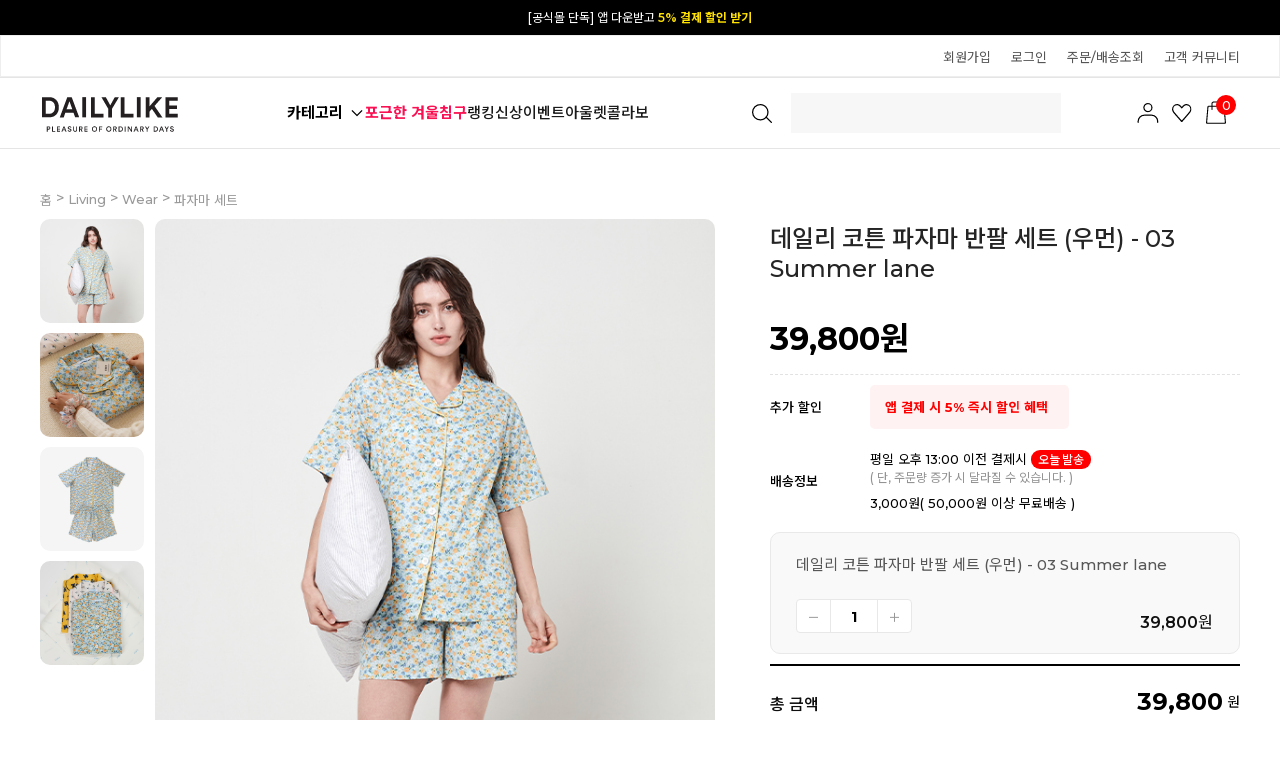

--- FILE ---
content_type: text/html
request_url: http://dailylike.co.kr/shop/shopdetail.html?branduid=1416875&search=&xcode=500&mcode=004&scode=&GfDT=bWh3Vg%3D%3D
body_size: 39305
content:
<!DOCTYPE html PUBLIC "-//W3C//DTD HTML 4.01//EN" "http://www.w3.org/TR/html4/strict.dtd">
<html>
<head>
<meta http-equiv="CONTENT-TYPE" content="text/html;charset=EUC-KR">
<link rel="shortcut icon" href="/shopimages/e2co/favicon.ico" type="image/x-icon">
<link rel="apple-touch-icon-precomposed" href="/shopimages/e2co/mobile_web_icon.png" />
<meta name="referrer" content="no-referrer-when-downgrade" />
<meta name="keywords" content="Dailylike, 데일리 코튼 파자마 반팔 세트 (우먼) - 03, Living &gt; 새롭게 시작하는 2026년&#127749;" />
<meta name="description" content="디자인한 패턴을 통해 원단부터 라이프스타일에 맞는 리빙 소품까지 만날 수 있는 데일리라이크 공식 온라인 쇼핑몰" />
<meta property="og:type" content="website" />
<meta property="og:title" content="Dailylike - 데일리 코튼 파자마 반팔 세트 (우먼) - 03 Summer lane" />
<meta property="og:image" content="http://www.dailylike.co.kr/shopimages/e2co/0070050010933.jpg" />
<link rel="image_src" href="http://www.dailylike.co.kr/shopimages/e2co/0070050010933.jpg" />
<meta property="og:url" content="http://www.dailylike.co.kr/shop/shopdetail.html?branduid=1416875&search=&xcode=500&mcode=004&scode=&GfDT=bWh3Vg%3D%3D" />
<link rel="canonical" href="http://www.dailylike.co.kr/shop/shopdetail.html?branduid=1416875">
<link rel="alternate" href="http://www.dailylike.co.kr/m/product.html?branduid=1416875">
<title>Dailylike - 데일리 코튼 파자마 반팔 세트 (우먼) - 03 Summer lane</title>
<meta name="title" content="데일리라이크" />
<meta name="keywords" content="데일리라이크,리빙,원단,젤리베어,마이버디,디자인문구,디자인소품,실리콘물막이,주방조리도구,비숑무드등" />

<meta property="og:type" content="website"> 
<meta property="og:title" content="리빙 감성 라이프스타일 브랜드, 데일리라이크">
<meta property="og:description" content="디자인한 패턴을 통해 원단부터 라이프스타일에 맞는 리빙 소품까지 만날 수 있는 데일리라이크 공식 온라인 쇼핑몰">
<meta property="og:image" content="http://www.dailylike.co.kr/design/e2co/facebookimg.gif" />
<meta property="og:url" content="http:// www.dailylike.co.kr">

<meta name="naver-site-verification" content="79abf4d9565651e0022fef9f8391f5ad062a8310" />
<meta http-equiv="Content-Type" content="text/html; charset=utf-8">
<meta http-equiv="X-UA-Compatible" content="IE=Edge" />
<meta name="facebook-domain-verification" content="5741wxrcl805b5yxlgwt7yslbmr8db" />
<meta name="viewport" content="width=device-width">
<meta name="description" content="데일리라이크 공식 온라인 쇼핑몰">
<meta name="NaverBot" content="All"/>
<meta name="NaverBot" content="index,follow"/>
<meta name="Yeti" content="All"/>
<meta name="Yeti" content="index,follow"/>
<link rel="canonical" href="http://dailylike.co.kr">

<link type="text/css" rel="stylesheet" href="/shopimages/e2co/template/work/9640/common.css?r=1742604289" /><script type="application/ld+json">
{ 
"@context": "http://schema.org",
"@type": "Organization",
"name": "데일리라이크",
"url": "http://www.dailylike.co.kr",
"sameAs": [ "https://www.facebook.com/withdailylike","https://www.instagram.com/dailylike_official","https://dailylike.blog.me","http://smartstore.naver.com/dailylike","https://www.youtube.com/channel/UCG6XRDjAyW7bjBj967JULCA"] 
}
</script>

<!-- Google Tag Manager -->
<script>(function(w,d,s,l,i){w[l]=w[l]||[];w[l].push({'gtm.start':
new Date().getTime(),event:'gtm.js'});var f=d.getElementsByTagName(s)[0],
j=d.createElement(s),dl=l!='dataLayer'?'&l='+l:'';j.async=true;j.src=
'https://www.googletagmanager.com/gtm.js?id='+i+dl;f.parentNode.insertBefore(j,f);
})(window,document,'script','dataLayer','GTM-P39MRZ9');</script>
<!-- End Google Tag Manager -->
<a onclick="return gtag_report_conversion('http:// www.dailylike.co.kr');"
href="http:// www.dailylike.co.kr"></a>

<script type="text/javascript" charset="UTF-8" src="//t1.daumcdn.net/adfit/static/kp.js"></script>
<script type="text/javascript">
      kakaoPixel('2898066135503095800').pageView();
</script>
<script type="text/javascript">
      kakaoPixel('5808610913734737919').pageView();
</script>

<script>
(function(w,n,r){
    var c = "_dtrConfig"; w[c] = w[c] || [];
    w[c].push({id:r,pType:"makeshop"});
    var s="//assets.datarize.ai/logger";
    var c=n.getElementsByTagName("script")[0];
    var a=n.createElement("script");a.async=true,a.src=s+"/genesis.common.min.js";
    c.parentNode.insertBefore(a,c);
})(window,document,"10786");
</script>
<!-- Google tag (gtag.js) --> 
<script async src="https://www.googletagmanager.com/gtag/js?id=G-XM8PEDMWZY"></script> <script> window.dataLayer = window.dataLayer || []; function gtag(){dataLayer.push(arguments);} gtag('js', new Date()); gtag('config', 'G-XM8PEDMWZY'); 
</script>

<script type="text/javascript">
    (function(c,l,a,r,i,t,y){
        c[a]=c[a]||function(){(c[a].q=c[a].q||[]).push(arguments)};
        t=l.createElement(r);t.async=1;t.src="https://www.clarity.ms/tag/"+i;
        y=l.getElementsByTagName(r)[0];y.parentNode.insertBefore(t,y);
    })(window, document, "clarity", "script", "mp3piynewa");
</script>
<link ="stylesheet" type="text/css" href="/design/e2co/xeicon.min.css">
<link rel="stylesheet" href="//cdn.jsdelivr.net/npm/xeicon@2.3.3/xeicon.min.css">

<link rel="stylesheet" href="/design/e2co/11753/js/Swiper11.2.10.css">
<script type="text/javascript" src="/design/e2co/11753/js/Swiper11.2.10.js"></script>
</head>
<script type="text/javascript" src="//wcs.naver.net/wcslog.js"></script>
<script type="text/javascript">
if (window.wcs) {
    if(!wcs_add) var wcs_add = {};
    wcs_add["wa"] = "s_4e57024465fa";
    wcs.inflow('dailylike.co.kr');
    wcs_do();
}
</script>

<body>
<script type="text/javascript" src="/js/jquery-1.7.2.min.js"></script>    <script type="text/javascript" src="/shopimages/e2co/netfunnel.js?20241122" charset="UTF-8"></script><script type="text/javascript" src="/js/lazyload.min.js"></script>
<script type="text/javascript">
function getCookiefss(name) {
    lims = document.cookie;
    var index = lims.indexOf(name + "=");
    if (index == -1) {
        return null;
    }
    index = lims.indexOf("=", index) + 1; // first character
    var endstr = lims.indexOf(';', index);
    if (endstr == -1) {
        endstr = lims.length; // last character
    }
    return unescape(lims.substring(index, endstr));
}
</script><script type="text/javascript">
var MOBILE_USE = '';
var DESIGN_VIEW = 'PC';
</script><script type="text/javascript" src="/js/flash.js"></script>
<script type="text/javascript" src="/js/neodesign/rightbanner.js"></script>
<script type="text/javascript" src="/js/bookmark.js"></script>
<style type="text/css">

.MS_search_word_best { }

#comment_password {
    position: absolute;
    display: none;
    width: 300px;
    border: 2px solid #757575;
    padding: 7px;
    background: #FFF;
    z-index: 6;
}

</style>

<form name="allbasket" method="post" action="/shop/basket.html">
<input type="hidden" name="totalnum" value="" />
<input type="hidden" name="collbrandcode" />
<input type="hidden" name="xcode" value="007" />
<input type="hidden" name="mcode" value="005" />
<input type="hidden" name="typep" value="X" />
<input type="hidden" name="aramount" />
<input type="hidden" name="arspcode" />
<input type="hidden" name="arspcode2" />
<input type="hidden" name="optionindex" />
<input type="hidden" name="alluid" />
<input type="hidden" name="alloptiontype" />
<input type="hidden" name="aropts" />
<input type="hidden" name="checktype" />
<input type="hidden" name="ordertype" />
<input type="hidden" name="brandcode" value="007005001093" />
<input type="hidden" name="branduid" value="1416875" />
<input type="hidden" name="cart_free" value="" />
<input type="hidden" name="opt_type" value="NO" />
<input type="hidden" name="basket_use" value="Y" />

<input type="hidden" id="giveapresent" name="giveapresent" />

</form>

<!-- 신규파일첨부를 위한 폼 -->
<form name="attachform" method="post">
<input type="hidden" name="code" value="e2co_review2.0" />
<input type="hidden" name="size" value="102400000" />
<input type="hidden" name="maxsize" value="" />
<input type="hidden" name="img_maxwidth" value="400" />
<input type="hidden" name="img_resize" value="Y" />
<input type="hidden" name="servername" value="special335" />
<input type="hidden" name="url" value="dailylike.co.kr" />
<input type="hidden" name="org" value="e2co" />
<input type="hidden" name="Btype" value="gallery" />
<input type="hidden" name="form_name" value="re_form" />
</form>

<script type="text/javascript">

var pre_ORBAS = 'A';
var pre_min_amount = '1';
var pre_product_uid = '';
var pre_product_name = '';
var pre_product_price = '';
var pre_option_type = '';
var pre_option_display_type = '';
var pre_optionJsonData = '';
var IS_LOGIN = 'false';
var is_bulk = 'N';
var bulk_arr_info = [];
var pre_min_add_amount = '1';
var pre_max_amount = '100000';

    var is_unify_opt = '1' ? true : false; 
    var pre_baskethidden = 'A';

var ORBAS = 'A';
var is_mobile_use = false;
var template_m_setid = 9639;
var shop_language = 'kor';
var exchange_rate = '';
var is_kakao_pixel_basket = 'Y';
var display_addi_opt_name = 'Y';

var baskethidden = 'A';


        var _is_package_basket = false;
        var _is_send_multi = false;
        var _is_nhn_basket = false;

var min_amount = '1';
var min_add_amount = '1';
var max_amount  = '2147483647';
var product_uid = '1416875';
var product_name = '데일리 코튼 파자마 반팔 세트 (우먼) - 03 Summer lane';
var product_price = '39800';
var option_type = 'NO';
var option_display_type = 'EVERY';
var option_insert_mode = 'auto';
var is_dummy = true;
var is_exist = false;
var optionJsonData = {basic:{0:{0:{adminuser:'e2co',uid:'1416875',sto_id:'1',opt_ids:'',sto_type:'BASIC',sto_sort:'0',sto_matrix:'0:0',sto_code:'',opt_values:'',sto_price:'0',sto_provide_price:'0',sto_real_stock:'27',sto_unlimit:'N',sto_check:'',sto_stop_use:'Y',sto_stop_stock:'0',sto_stop_send:'N',sto_stop_date:'',sto_safe_use:'N',sto_safe_stock:'0',sto_safe_send:'N',sto_safe_date:'',sto_order_stock:'184',sto_state:'SALE',sto_note:'',sto_smartpickup:'',sto_image:'',sto_detail_image:'',sto_max_use:'N',sto_max:'',sto_min_use:'N',sto_min:'',org_opt_price:'0'}}}};
var view_member_only_price = '';
var IS_LOGIN = 'false';
var option_stock_display = 'NO';
var option_note_display  = 'NO';
var baro_opt = 'Y';
var basketcnt = '0'; 
var is_extra_product = '';
var is_extra_product_custom = '';
var is_prd_group_sale = 'N';
var group_sale_type = '';
var group_sale_value = '';
var group_sale_cut = '';
var quantity_maxlength = '';
var is_bulk = 'N';
var bulk_arr_info = [];
var op_stock_limit_display = 'N';
var op_stock_count_display = 'NULL';
var bigin_use = 'false';
var _set_info_data = {
    'soldout_type' : 'SMS',
    'is_opt_restock' : 'Y',
    'use_miniq' : ''
}
var is_rental_pay = 'N'; // 렌탈페이 구분변수
var is_vittz = 'N';       // 비츠 특별처리
var use_option_limit = 'N';
var design_view = 'PC';

window.onload = function() {
    set_info_value(_set_info_data); // info 파라미터 추가시 해당함수 사용
}

function show_hide(target, idx, lock, level, code, num1, num2, hitplus, hits_plus, uid) {
    if (level == 'unlogin') {
        alert('해당 게시물은 로그인 하셔야 확인이 가능합니다.');
        return;
    }
    if (level == 'nogroup') {
        alert('해당 게시판을 보실 수 있는 권한이 없습니다.');
        return;
    }
    (function($) {
        $.each($('[id^=' + target + '_block]'), function() {
            if ($(this).attr('id') == (target + '_block' + idx)) {
                if ($(this).css('display') == 'block' || $(this).css('display') == 'table-row') {
                    $(this).css('display', 'none');
                } else {
                    if ($.browser.msie) {
                        if (Math.abs($.browser.version) > 9) {
                            $(this).css('display', 'table-row').focus();
                        } else {
                            $(this).css('display', 'block').focus();
                        }
                    } else {
                        $(this).css('display', (this.nodeName.toLowerCase() == 'tr') ? 'table-row' : 'block').focus();
                    }
                    // 비밀번호가 승인된글은 다시 가져오지 않기 위함
                    if ($(this).find('.' + target + '_content').html().length == 0) {
                        comment_load(target + '_comment', code, num1, num2, idx, hitplus, hits_plus, '', uid);
                    } else {
                        // 비밀번호가 승인된 글 선택시 조회수 증가
                        if (lock == 'Y' && $(this).find('.' + target + '_content').html().indexOf('_chkpasswd') < 0) {
                            lock = 'N';
                        } 
                        // 비밀글 조회수 증가 기능 추가로 comment_load 에서도 조회수 업데이트 함.
                        if (lock != 'Y') update_hits(target, code, num1, num2, idx, hitplus, hits_plus);
                    }

                                    // 스크롤을 해당 글 위치로 이동
                var _offset_top = $('#' + $(this).attr('id')).offset().top;
                $('html, body').animate({ scrollTop: (_offset_top > 100 ? _offset_top - 100 : _offset_top) + 'px' }, 500);
                }
            } else {
                $(this).hide();
                // 비밀번호가 승인된것은 유지 하기 위해 주석처리
                //$('.' + target + '_content').empty();
            }
        });
    })(jQuery);
};


function spam_view() {
    return;
}


// ajax 호출하여 클릭된 게시글의 Hit수를 증가후 증가된 hit수를 보여주도록한다.
// 08. 02. 27 add by jiyun
// 08. 11. 11 스크립트 이름 변경. ward
function update_hits(target, code, num1, num2, idx, hitplus, hits_plus) {
    (function($) {
        $.ajax({
            type: 'GET',
            url: "/shop/update_hits.html",
            dataType: 'html',
            data: {
                'code': code,
                'num1': num1,
                'num2': num2,
                'hitplus': hitplus,
                'hits_plus': hits_plus
            },
            success: function(cnt) {
                $('#' + target + '_showhits' + idx).text(cnt);
                return false;
            }
        });
    })(jQuery);
    return false;
}

// 잠금글을 해당 상품 상세 하단에서 확인 가능하도록 추가함
// 08. 01. 16 add by jysung
function chk_lock(target, code, num1, num2, passwdId, hitplus, hits_plus, uid) {
    (function($) {
        var passwd = $('#' + passwdId);
        if ($(passwd).val().length == 0) {
            alert('글 작성시 입력한 비밀번호를 입력해주세요.');
            $(passwd).focus();
            return false;
        }
        var idx = $('.' + target.replace('_comment', '_content')).index($('#' + passwdId).parents('.' + target.replace('_comment', '_content'))) + 1;
        comment_load(target, code, num1, num2, idx, hitplus, hits_plus, passwd, uid);

    })(jQuery);
    // 08. 11. 11 스크립트 이름 변경 ward
    //new passwd_checker(code, brand, uid, cuid, passwd, id);
}


function comment_load(target, code, num1, num2, idx, hitplus, hits_plus, passwd, uid) {
    (function($) {
        var _param = {
            'target': target,
            'code': code,
            'num1': num1,
            'num2': num2,
            'passwd': ($(passwd).val() || ''),
            'branduid' : uid
        };
        $.ajax({
            type: 'POST',
            url: '/shop/chkpasswd_brandqna.html',
            //dataType: 'json',
            dataType: 'html',
            data: _param,
            success: function(req) {
                if (req === 'FALSE') {
                    alert(' 비밀번호가 틀립니다.');
                    $(passwd).focus();
                } else {
                    // 비밀번호가 승인된것은 유지 하기 위해 주석처리
                    //$('.' + target.replace('_comment', '_content')).empty();
                    $('#' + target.replace('_comment', '_block' + idx)).find('.' + target.replace('_comment', '_content')).html(req);
                    if (req.indexOf('_chkpasswd') < 0) {
                        update_hits(target.replace('_comment', ''), code, num1, num2, idx, hitplus, hits_plus);
                    }
                }
                return false;
            }
        });
    })(jQuery);
}

function key_check(e, target, code, num1, num2, passwdId, hitplus, hits_plus) {
    var e = e || window.event;
    if (escape(e.keyCode) == 13) {
        chk_lock(target, code, num1, num2, passwdId, hitplus, hits_plus);
    }
}

</script>

<link type="text/css" rel="stylesheet" href="/shopimages/e2co/template/work/9640/shopdetail.css?t=202512260953" />
<link rel="stylesheet" href="//cdn.jsdelivr.net/npm/xeicon@2.3.3/xeicon.min.css">

<div id="wrap">
    
<link type="text/css" rel="stylesheet" href="/shopimages/e2co/template/work/9640/header.1.css?t=202601160959" />
<!-- KeepGrow 1초 회원가입 Script -->
<!--
=======================================================================================================================
  <KeepGrow 1초 회원가입 Script에 대한 안내사항>
  - 본 스크립트는 저작권이 있는 자산으로, 다른 멀티 쇼핑몰(국내몰 및 외국어몰)에 무단 복제, 배포 등의 행위를 할 시 관련 법에 따라 제재를 받을 수 있습니다.
  - 해당 스크립트 변조로 인해 발생된 모든 오류 및 장애에 대해 당사는 책임지지 않으며, 서비스 이용에 차질이 생길 수 있습니다.
  - 이용 관련 문의 및 수정요청은 고객센터 https://pf.kakao.com/_fVBgT/chat로 문의 부탁드립니다.
========================================================================================================================
-->
<div id="kg-service-data" data-member="" style="display:none !important"></div>
<script id="kg-service-init" data-hosting="makeshop" src="//storage.keepgrow.com/admin/keepgrow-service/keepgrow-service_e5b8c6e8-d889-4feb-8687-3d7c19de9114.js"></script>
<!-- KeepGrow 1초 회원가입 Script -->

<link href="//fonts.googleapis.com/css2?family=Noto+Sans+KR:wght@100;300;400;500;700;900&display=swap" rel="stylesheet">
<link href="//fonts.googleapis.com/css2?family=Lato:wght@100;300;400;700;900&family=Roboto:wght@100;300;400;500;700;900&display=swap" rel="stylesheet">
<link href="https://fonts.googleapis.com/css2?family=Montserrat:wght@500;600;700;800;900&display=swap" rel="stylesheet">
<!--추가-->
<link rel="stylesheet" href="//cdn.jsdelivr.net/npm/xeicon@2.3.3/xeicon.min.css">

<link rel="stylesheet" href="//skin.makeshop.co.kr/skin/mallAndMall/swiper.css">
<link rel="stylesheet" href="/images/d3/m_01/css/font-awesome.min.css" />
<script src="//skin.makeshop.co.kr/skin/mallAndMall/swiper.js"></script>

<link rel="stylesheet" href="//skin.makeshop.co.kr/skin/supermarket/js/swiper.min.css">


<link type="text/css" rel="stylesheet" href="/shopimages/e2co/template/unit/136/unit_quick_menu.css?r=1706439820_2026013022" />
<div id="quick-menu">
    <div class="quick-cont">
        
               <div class="kakao"><a href="https://pf.kakao.com/_feGqE" target="_blank"><img src="http://dailylike.jpg3.kr/hgodo/05_Evt/2201/quick_btn_kakao.png" width="35" height="35" style="cursor: pointer;"></div>
               <div class="view"><a href="/shop/todaygoods.html"><img src="http://dailylike.jpg3.kr/hgodo/05_Evt/2201/quick_btn_today.png"><span class="today_ico">0</span></a></div>
               
           
    
        <div class="top-btn"><a id="MOVE_TOP_BTN" href="#"><img src="http://dailylike.jpg3.kr/hgodo/05_Evt/2201/quick_btn_top.png"></a></div>
    </div>
</div>

<script type="text/javascript" src="/shopimages/e2co/template/unit/136/unit_quick_menu.js?r=1706439820_2026013022"></script>
<header>


    <div id="header">

    <!--최상단탑배너 -->
     <div class="swiper-container swiper_top_banner"> 
        <div class="swiper-wrapper">
           <div class="swiper-slide"><a href="/shop/page.html?id=439" class="move">[공식몰 단독] 앱 다운받고 <b>5% 결제 할인 받기</b></a></div>           
            <div class="swiper-slide"><a href="https://pf.kakao.com/_feGqE/106356600" class="move">카카오 플친 추가하면  <b>3천원 즉시 할인 쿠폰</b></a></div>                                 
        </div>
            <div class="swiper-button-next_top_banner move"></div> 
            <div class="swiper-button-prev_top_banner move"></div> 
        </div> 

     
      <div class="h_sec01">
            <ul class="top"> 
               
                <!-- main_category end-->

                <!--logo end-->
                <li class="mytop" style="right:0;">
                    <ul class="topMenu">
                    
                    <!-- 로그인후 -->
                                        <!-- 로그인전 -->
                    <li class="d1"><a href="/shop/idinfo.html?type=new&first=" class="log">회원가입</a></li>
                    <li class="d1"><a href="/shop/member.html?type=login" class="log">로그인</a></li>
                    <li class="d1"><a href="/shop/confirm_login.html?type=myorder">주문/배송조회</a></li>
                                        <li class="d1 customer_center"><a href="/shop/faq.html">고객 커뮤니티</a> </li>
                   
                    </ul>
                </li>
            </ul>
        </div>
        
        
     <div class="header_cont" id="comment_top">
        <div class="head_inner">

                <h1 class="logo"><a href="/index.html"><img src="http://dailylike.jpg3.kr/hgodo/08_PC/common/dailyike_logo_new_2.svg" alt="logo"></a></h1>
        
        <div class="hb_left">   
        
        
        <ul class="cate_m">   
        
         <div class="ham"><a href="#">카테고리      
         
         <svg xmlns="http://www.w3.org/2000/svg" viewBox="0 0 16 16" class="sc-17dt15x-54 ZfKzG"><path data-name="Rectangle 1701" style="fill:#fff" d="M0 0h16v16H0z"></path><path data-name="Path 685" d="m228.271 31.043 5 5 5-5" transform="translate(-225.271 -25.543)" style="fill:none;stroke:#000;stroke-linejoin:round;stroke-width:1.3px"></path></svg>
         </a></div>
        
        
           <!-- <li class="roll">
                <a class="menuBox" href="http://dailylike.co.kr/#time_event">
                    <div id="menuSlide" style="top: 0px;">                        
                        <p>타임특가</p>
                        <p>주간특가</p>
                    </div>
                </a>
            </li> -->                                    
                       
            
            <li><a href="/shop/shopbrand.html?xcode=052&type=N&mcode=003" style="color:#fa1153; font-weight: 700;">포근한 겨울침구<!--<span class="ico_new"></span><em class="subtit2">럭키박스</em>--></a></li>           
            <li><a href="/shop/shopbrand.html?xcode=437&type=N&mcode=001">랭킹</a></li>
            <li><a href="/shop/shopbrand.html?xcode=031">신상</a></li>
            <li><a href="/shop/page.html?id=464">이벤트</a></li>
            <!--<li><a href="/shop/page.html?id=2">스토어<span class="ico_new"></span></a></li>-->
            <li><a href="/shop/shopbrand.html?xcode=134">아울렛</a></li>	
            <li><a href="/board/board.html?code=e2co_image8">콜라보</a></li>							
        </ul>
        </div> <!-- hb_left -->

      
            <ul class="search">   
            <li>
                <a href="#none" onclick="openNav()">                    
                    <div class="searchArea">
                        <div class="search">
                        <form action="/shop/shopbrand.html" method="post" name="search">                            <fieldset>
                                <legend>상품 검색 폼</legend>
                                 <input id="mutisearch" name="mutisearch" onkeydown="CheckKey_search();" value="" onblur="onsuggestblur(this.form);" onmouseover="onsuggestout=false;" onmouseout="onsuggestout=true;"  class="MS_search_word_best" />            <input type="hidden" name="mutisearch_control" />
            <input type="hidden" name="search" />
            <div id="mulsearch_re" style="position: absolute; width: 268px; height: 142px; z-index: 999; display:none; visibility:hidden;">
        		<div id="search_result" style="visibility: hidden; width: 100%; height: 100%;" onmouseover="onsuggestout=false;" onmouseout="onsuggestout=true;">
                    <iframe src="/shop/shopsearch_result.html" frameborder="0" scrolling="no" style="position: absolute; top: 0px; left: 0px; width: 100%; height: 100%;"></iframe>
                </div>
            </div>                                <input type="image" class="btn-sch" src="http://dailylike.jpg3.kr/hgodo/08_PC/common/icon_search.svg" alt="검색"/>
                            </fieldset>
                        </form>
                        </div>
                <div class="search-auto-complete-list"></div>
                </div><!-- //searchArea -->
                </a>
            </li>     
            </ul>
       

            
    
            <ul class="user_m">  
                <li class="li_cart"><a href="/shop/mypage.html"><img src="http://dailylike.jpg3.kr/hgodo/08_PC/common/icon_mypage.svg"></a></li>
                <li class="li_cart"><a href="/shop/mypage.html?mypage_type=mywishlist"><img src="http://dailylike.jpg3.kr/hgodo/08_PC/common/icon_like.svg"></a></li>
                <li class="li_cart"><a href="/shop/basket.html"><img src="http://dailylike.jpg3.kr/hgodo/08_PC/common/icon_cart.svg"><span id="user_basket_quantity" class="user_basket_quantity"></span></a></li>
            </ul>   
       
            
        </div> <!--head_inner-->   
        
        
         <aside id="asi">
            <div class="asi_inner">
                <nav>
                    <ul class="cate1_m">
                                               <li><a href="/shop/shopbrand.html?type=Y&xcode=052">베딩</a>
                            <div class="cate_wrap">
                                <ul class="cate2_m">
                                                                     <li><a href="/shop/shopbrand.html?type=N&xcode=052&mcode=003">침구세트</a>
                                        <ul class="cate3_m">
                                                                                     <li><a href="/shop/shopbrand.html?type=N&xcode=052&mcode=003&scode=001">사계절침구</a>
                                                                                    <li><a href="/shop/shopbrand.html?type=N&xcode=052&mcode=003&scode=002">여름침구</a>
                                                                                    <li><a href="/shop/shopbrand.html?type=N&xcode=052&mcode=003&scode=003">겨울침구</a>
                                                                                    <li><a href="/shop/shopbrand.html?type=N&xcode=052&mcode=003&scode=004">세탁망 · 고정밴드</a>
                                                                                </ul> <!-- cate3_m -->
                                    </li>
                                                                     <li><a href="/shop/shopbrand.html?type=N&xcode=052&mcode=004">차렵이불</a>
                                        <ul class="cate3_m">
                                                                                     <li><a href="/shop/shopbrand.html?type=N&xcode=052&mcode=004&scode=001">사계절이불</a>
                                                                                    <li><a href="/shop/shopbrand.html?type=N&xcode=052&mcode=004&scode=002">여름이불</a>
                                                                                    <li><a href="/shop/shopbrand.html?type=N&xcode=052&mcode=004&scode=003">겨울이불</a>
                                                                                </ul> <!-- cate3_m -->
                                    </li>
                                                                     <li><a href="/shop/shopbrand.html?type=N&xcode=052&mcode=005">이불/담요</a>
                                        <ul class="cate3_m">
                                                                                     <li><a href="/shop/shopbrand.html?type=N&xcode=052&mcode=005&scode=001">사계절이불</a>
                                                                                    <li><a href="/shop/shopbrand.html?type=N&xcode=052&mcode=005&scode=002">여름이불</a>
                                                                                    <li><a href="/shop/shopbrand.html?type=N&xcode=052&mcode=005&scode=003">겨울이불</a>
                                                                                    <li><a href="/shop/shopbrand.html?type=N&xcode=052&mcode=005&scode=004">블랭킷/담요</a>
                                                                                </ul> <!-- cate3_m -->
                                    </li>
                                                                     <li><a href="/shop/shopbrand.html?type=N&xcode=052&mcode=006">침대패드</a>
                                        <ul class="cate3_m">
                                                                                     <li><a href="/shop/shopbrand.html?type=N&xcode=052&mcode=006&scode=001">사계절패드</a>
                                                                                    <li><a href="/shop/shopbrand.html?type=N&xcode=052&mcode=006&scode=002">여름패드</a>
                                                                                    <li><a href="/shop/shopbrand.html?type=N&xcode=052&mcode=006&scode=003">겨울패드</a>
                                                                                    <li><a href="/shop/shopbrand.html?type=N&xcode=052&mcode=006&scode=004">쇼파패드</a>
                                                                                </ul> <!-- cate3_m -->
                                    </li>
                                                                     <li><a href="/shop/shopbrand.html?type=N&xcode=052&mcode=012">베개커버</a>
                                        <ul class="cate3_m">
                                                                                     <li><a href="/shop/shopbrand.html?type=N&xcode=052&mcode=012&scode=001">사계절커버</a>
                                                                                    <li><a href="/shop/shopbrand.html?type=N&xcode=052&mcode=012&scode=002">여름커버</a>
                                                                                    <li><a href="/shop/shopbrand.html?type=N&xcode=052&mcode=012&scode=003">겨울커버</a>
                                                                                </ul> <!-- cate3_m -->
                                    </li>
                                                                     <li><a href="/shop/shopbrand.html?type=N&xcode=052&mcode=017">토퍼·매트리스/커버</a>
                                        <ul class="cate3_m">
                                                                                     <li><a href="/shop/shopbrand.html?type=N&xcode=052&mcode=017&scode=001">토퍼·매트리스</a>
                                                                                    <li><a href="/shop/shopbrand.html?type=N&xcode=052&mcode=017&scode=002">매트리스커버</a>
                                                                                </ul> <!-- cate3_m -->
                                    </li>
                                                                     <li><a href="/shop/shopbrand.html?type=N&xcode=052&mcode=002">베개 솜</a>
                                        <ul class="cate3_m">
                                                                                     <li><a href="/shop/shopbrand.html?type=N&xcode=052&mcode=002&scode=001">일반솜</a>
                                                                                    <li><a href="/shop/shopbrand.html?type=N&xcode=052&mcode=002&scode=002">네오필솜</a>
                                                                                    <li><a href="/shop/shopbrand.html?type=N&xcode=052&mcode=002&scode=003">릴렉스베개</a>
                                                                                </ul> <!-- cate3_m -->
                                    </li>
                                                                     <li><a href="/shop/shopbrand.html?type=N&xcode=052&mcode=001">러그/데코</a>
                                        <ul class="cate3_m">
                                                                                     <li><a href="/shop/shopbrand.html?type=N&xcode=052&mcode=001&scode=001">러그</a>
                                                                                    <li><a href="/shop/shopbrand.html?type=N&xcode=052&mcode=001&scode=002">쿠션커버</a>
                                                                                    <li><a href="/shop/shopbrand.html?type=N&xcode=052&mcode=001&scode=003">커튼</a>
                                                                                </ul> <!-- cate3_m -->
                                    </li>
                                                                     <li><a href="/shop/shopbrand.html?type=N&xcode=052&mcode=010">계절별</a>
                                        <ul class="cate3_m">
                                                                                     <li><a href="/shop/shopbrand.html?type=N&xcode=052&mcode=010&scode=001">사계절용</a>
                                                                                    <li><a href="/shop/shopbrand.html?type=N&xcode=052&mcode=010&scode=002">여름용</a>
                                                                                    <li><a href="/shop/shopbrand.html?type=N&xcode=052&mcode=010&scode=003">겨울용</a>
                                                                                </ul> <!-- cate3_m -->
                                    </li>
                                                                     <li><a href="/shop/shopbrand.html?type=N&xcode=052&mcode=008">자주 묻는질문</a>
                                        <ul class="cate3_m">
                                                                                     <li><a href="/shop/shopbrand.html?type=N&xcode=052&mcode=008&scode=001">계절별 침구 가이드</a>
                                                                                    <li><a href="/shop/shopbrand.html?type=N&xcode=052&mcode=008&scode=002">세탁가이드 Q&A</a>
                                                                                </ul> <!-- cate3_m -->
                                    </li>
                                 
                                </ul> <!-- cate2_m -->
                            </div> <!-- cate_wrap -->
                        </li>
                                                <li><a href="/shop/shopbrand.html?type=Y&xcode=520">리빙</a>
                            <div class="cate_wrap">
                                <ul class="cate2_m">
                                                                     <li><a href="/shop/shopbrand.html?type=N&xcode=520&mcode=001">키친</a>
                                        <ul class="cate3_m">
                                                                                     <li><a href="/shop/shopbrand.html?type=N&xcode=520&mcode=001&scode=001">접시/볼</a>
                                                                                    <li><a href="/shop/shopbrand.html?type=N&xcode=520&mcode=001&scode=002">컵/유리컵</a>
                                                                                    <li><a href="/shop/shopbrand.html?type=N&xcode=520&mcode=001&scode=003">유리/실리콘 용기</a>
                                                                                    <li><a href="/shop/shopbrand.html?type=N&xcode=520&mcode=001&scode=004">조리도구/기구</a>
                                                                                    <li><a href="/shop/shopbrand.html?type=N&xcode=520&mcode=001&scode=008">도시락/보냉백</a>
                                                                                    <li><a href="/shop/shopbrand.html?type=N&xcode=520&mcode=001&scode=005">수저통/물막이</a>
                                                                                    <li><a href="/shop/shopbrand.html?type=N&xcode=520&mcode=001&scode=006">주방소품/잡화</a>
                                                                                    <li><a href="/shop/shopbrand.html?type=N&xcode=520&mcode=001&scode=007">앞치마</a>
                                                                                </ul> <!-- cate3_m -->
                                    </li>
                                                                     <li><a href="/shop/shopbrand.html?type=N&xcode=520&mcode=002">데코</a>
                                        <ul class="cate3_m">
                                                                                     <li><a href="/shop/shopbrand.html?type=N&xcode=520&mcode=002&scode=001">발매트/러그/방석</a>
                                                                                    <li><a href="/shop/shopbrand.html?type=N&xcode=520&mcode=002&scode=002">쇼파패드</a>
                                                                                    <li><a href="/shop/shopbrand.html?type=N&xcode=520&mcode=002&scode=003">쿠션/인형</a>
                                                                                    <li><a href="/shop/shopbrand.html?type=N&xcode=520&mcode=002&scode=004">무드등</a>
                                                                                    <li><a href="/shop/shopbrand.html?type=N&xcode=520&mcode=002&scode=005">데코 소품</a>
                                                                                    <li><a href="/shop/shopbrand.html?type=N&xcode=520&mcode=002&scode=006">차랑용 데코/소품</a>
                                                                                </ul> <!-- cate3_m -->
                                    </li>
                                                                     <li><a href="/shop/shopbrand.html?type=N&xcode=520&mcode=003">욕실</a>
                                        <ul class="cate3_m">
                                                                                     <li><a href="/shop/shopbrand.html?type=N&xcode=520&mcode=003&scode=001">타월</a>
                                                                                    <li><a href="/shop/shopbrand.html?type=N&xcode=520&mcode=003&scode=002">칫솔/치약/살균기</a>
                                                                                    <li><a href="/shop/shopbrand.html?type=N&xcode=520&mcode=003&scode=003">욕실용품</a>
                                                                                    <li><a href="/shop/shopbrand.html?type=N&xcode=520&mcode=003&scode=004">욕실발매트</a>
                                                                                </ul> <!-- cate3_m -->
                                    </li>
                                                                     <li><a href="/shop/shopbrand.html?type=N&xcode=520&mcode=004">수납/정리</a>
                                        <ul class="cate3_m">
                                                                                     <li><a href="/shop/shopbrand.html?type=N&xcode=520&mcode=004&scode=001">정리용품</a>
                                                                                    <li><a href="/shop/shopbrand.html?type=N&xcode=520&mcode=004&scode=002">타포린 백</a>
                                                                                    <li><a href="/shop/shopbrand.html?type=N&xcode=520&mcode=004&scode=003">카트</a>
                                                                                </ul> <!-- cate3_m -->
                                    </li>
                                                                     <li><a href="/shop/shopbrand.html?type=N&xcode=520&mcode=006">섬유향수</a>
                                        <ul class="cate3_m">
                                                                                     <li><a href="/shop/shopbrand.html?type=N&xcode=520&mcode=006&scode=001">룸 스프레이</a>
                                                                                </ul> <!-- cate3_m -->
                                    </li>
                                 
                                </ul> <!-- cate2_m -->
                            </div> <!-- cate_wrap -->
                        </li>
                                                <li><a href="/shop/shopbrand.html?type=Y&xcode=059">패션</a>
                            <div class="cate_wrap">
                                <ul class="cate2_m">
                                                                     <li><a href="/shop/shopbrand.html?type=N&xcode=059&mcode=006">성인양말</a>
                                        <ul class="cate3_m">
                                                                                     <li><a href="/shop/shopbrand.html?type=N&xcode=059&mcode=006&scode=001">빈티지 기프트 삭스</a>
                                                                                    <li><a href="/shop/shopbrand.html?type=N&xcode=059&mcode=006&scode=002">코튼 삭스 / 니삭스</a>
                                                                                    <li><a href="/shop/shopbrand.html?type=N&xcode=059&mcode=006&scode=003">페이크 삭스</a>
                                                                                    <li><a href="/shop/shopbrand.html?type=N&xcode=059&mcode=006&scode=004">수면 / 울</a>
                                                                                    <li><a href="/shop/shopbrand.html?type=N&xcode=059&mcode=006&scode=005">정리함 / 세탁망</a>
                                                                                </ul> <!-- cate3_m -->
                                    </li>
                                                                     <li><a href="/shop/shopbrand.html?type=N&xcode=059&mcode=013">유아양말</a>
                                        <ul class="cate3_m">
                                                                                     <li><a href="/shop/shopbrand.html?type=N&xcode=059&mcode=013&scode=001">메쉬 / 페이크</a>
                                                                                    <li><a href="/shop/shopbrand.html?type=N&xcode=059&mcode=013&scode=002">키즈 삭스 4P/6P</a>
                                                                                    <li><a href="/shop/shopbrand.html?type=N&xcode=059&mcode=013&scode=003">프릴 / 돌돌이</a>
                                                                                    <li><a href="/shop/shopbrand.html?type=N&xcode=059&mcode=013&scode=004">니삭스 / 타이즈</a>
                                                                                    <li><a href="/shop/shopbrand.html?type=N&xcode=059&mcode=013&scode=005">수면 / 기모</a>
                                                                                    <li><a href="/shop/shopbrand.html?type=N&xcode=059&mcode=013&scode=006">스니커즈 / 걸음마 신발</a>
                                                                                    <li><a href="/shop/shopbrand.html?type=N&xcode=059&mcode=013&scode=007">정리함 / 세탁망</a>
                                                                                </ul> <!-- cate3_m -->
                                    </li>
                                                                     <li><a href="/shop/shopbrand.html?type=N&xcode=059&mcode=010">속옷</a>
                                        <ul class="cate3_m">
                                                                                     <li><a href="/shop/shopbrand.html?type=N&xcode=059&mcode=010&scode=001">성인용</a>
                                                                                    <li><a href="/shop/shopbrand.html?type=N&xcode=059&mcode=010&scode=002">유아용</a>
                                                                                </ul> <!-- cate3_m -->
                                    </li>
                                                                     <li><a href="/shop/shopbrand.html?type=N&xcode=059&mcode=011">파자마</a>
                                        <ul class="cate3_m">
                                                                                     <li><a href="/shop/shopbrand.html?type=N&xcode=059&mcode=011&scode=001">팬츠</a>
                                                                                    <li><a href="/shop/shopbrand.html?type=N&xcode=059&mcode=011&scode=002">세트</a>
                                                                                    <li><a href="/shop/shopbrand.html?type=N&xcode=059&mcode=011&scode=003">ACC</a>
                                                                                </ul> <!-- cate3_m -->
                                    </li>
                                                                     <li><a href="/shop/shopbrand.html?type=N&xcode=059&mcode=002">파우치</a>
                                        <ul class="cate3_m">
                                                                                     <li><a href="/shop/shopbrand.html?type=N&xcode=059&mcode=002&scode=001">일반</a>
                                                                                    <li><a href="/shop/shopbrand.html?type=N&xcode=059&mcode=002&scode=002">필통</a>
                                                                                    <li><a href="/shop/shopbrand.html?type=N&xcode=059&mcode=002&scode=003">아이패드/노트북</a>
                                                                                </ul> <!-- cate3_m -->
                                    </li>
                                                                     <li><a href="/shop/shopbrand.html?type=N&xcode=059&mcode=004">키링/악세서리</a>
                                        <ul class="cate3_m">
                                                                                     <li><a href="/shop/shopbrand.html?type=N&xcode=059&mcode=004&scode=006">키링</a>
                                                                                    <li><a href="/shop/shopbrand.html?type=N&xcode=059&mcode=004&scode=003">에어팟 케이스</a>
                                                                                    <li><a href="/shop/shopbrand.html?type=N&xcode=059&mcode=004&scode=004">스마트 톡</a>
                                                                                </ul> <!-- cate3_m -->
                                    </li>
                                                                     <li><a href="/shop/shopbrand.html?type=N&xcode=059&mcode=001">가방</a>
                                        <ul class="cate3_m">
                                                                                     <li><a href="/shop/shopbrand.html?type=N&xcode=059&mcode=001&scode=002">에코백</a>
                                                                                    <li><a href="/shop/shopbrand.html?type=N&xcode=059&mcode=001&scode=005">숄더/토트백</a>
                                                                                    <li><a href="/shop/shopbrand.html?type=N&xcode=059&mcode=001&scode=006">보냉백</a>
                                                                                    <li><a href="/shop/shopbrand.html?type=N&xcode=059&mcode=001&scode=007">타포린 백</a>
                                                                                </ul> <!-- cate3_m -->
                                    </li>
                                                                     <li><a href="/shop/shopbrand.html?type=N&xcode=059&mcode=005">패션 소품</a>
                                        <ul class="cate3_m">
                                                                                     <li><a href="/shop/shopbrand.html?type=N&xcode=059&mcode=005&scode=011">손수건</a>
                                                                                    <li><a href="/shop/shopbrand.html?type=N&xcode=059&mcode=005&scode=002">담요 / 슬리퍼</a>
                                                                                    <li><a href="/shop/shopbrand.html?type=N&xcode=059&mcode=005&scode=010">장갑 / 머플러</a>
                                                                                    <li><a href="/shop/shopbrand.html?type=N&xcode=059&mcode=005&scode=006">패션소품</a>
                                                                                </ul> <!-- cate3_m -->
                                    </li>
                                                                     <li><a href="/shop/shopbrand.html?type=N&xcode=059&mcode=007">우산</a>
                                        <ul class="cate3_m">
                                                                                     <li><a href="/shop/shopbrand.html?type=N&xcode=059&mcode=007&scode=001">키즈 우산/우비</a>
                                                                                    <li><a href="/shop/shopbrand.html?type=N&xcode=059&mcode=007&scode=003">장/단우산</a>
                                                                                    <li><a href="/shop/shopbrand.html?type=N&xcode=059&mcode=007&scode=002">UV 차단 양우산</a>
                                                                                </ul> <!-- cate3_m -->
                                    </li>
                                                                     <li><a href="/shop/shopbrand.html?type=N&xcode=059&mcode=012">방한용품</a>
                                        <ul class="cate3_m">
                                                                                 </ul> <!-- cate3_m -->
                                    </li>
                                 
                                </ul> <!-- cate2_m -->
                            </div> <!-- cate_wrap -->
                        </li>
                                                <li><a href="/shop/shopbrand.html?type=Y&xcode=090">키즈</a>
                            <div class="cate_wrap">
                                <ul class="cate2_m">
                                                                     <li><a href="/shop/shopbrand.html?type=N&xcode=090&mcode=011">양말</a>
                                        <ul class="cate3_m">
                                                                                     <li><a href="/shop/shopbrand.html?type=N&xcode=090&mcode=011&scode=002">키즈 삭스 4P/6P</a>
                                                                                    <li><a href="/shop/shopbrand.html?type=N&xcode=090&mcode=011&scode=003">프릴 / 돌돌이</a>
                                                                                    <li><a href="/shop/shopbrand.html?type=N&xcode=090&mcode=011&scode=004">니삭스 / 타이즈</a>
                                                                                    <li><a href="/shop/shopbrand.html?type=N&xcode=090&mcode=011&scode=005">수면 / 기모</a>
                                                                                    <li><a href="/shop/shopbrand.html?type=N&xcode=090&mcode=011&scode=001">메쉬 / 페이크</a>
                                                                                    <li><a href="/shop/shopbrand.html?type=N&xcode=090&mcode=011&scode=006">스니커즈 / 걸음마 신발</a>
                                                                                    <li><a href="/shop/shopbrand.html?type=N&xcode=090&mcode=011&scode=007">정리함</a>
                                                                                </ul> <!-- cate3_m -->
                                    </li>
                                                                     <li><a href="/shop/shopbrand.html?type=N&xcode=090&mcode=008">팬티&내의류</a>
                                        <ul class="cate3_m">
                                                                                     <li><a href="/shop/shopbrand.html?type=N&xcode=090&mcode=008&scode=001">팬티</a>
                                                                                    <li><a href="/shop/shopbrand.html?type=N&xcode=090&mcode=008&scode=002">실내복/내의류</a>
                                                                                </ul> <!-- cate3_m -->
                                    </li>
                                                                     <li><a href="/shop/shopbrand.html?type=N&xcode=090&mcode=009">이유용품/유아식기</a>
                                        <ul class="cate3_m">
                                                                                     <li><a href="/shop/shopbrand.html?type=N&xcode=090&mcode=009&scode=001">이유식기/용품/약병</a>
                                                                                    <li><a href="/shop/shopbrand.html?type=N&xcode=090&mcode=009&scode=002">아동용 식기/식판</a>
                                                                                    <li><a href="/shop/shopbrand.html?type=N&xcode=090&mcode=009&scode=003">빨대컵/컵</a>
                                                                                    <li><a href="/shop/shopbrand.html?type=N&xcode=090&mcode=009&scode=004">스푼&포크&젓가락</a>
                                                                                    <li><a href="/shop/shopbrand.html?type=N&xcode=090&mcode=009&scode=005">조리도구/용품</a>
                                                                                    <li><a href="/shop/shopbrand.html?type=N&xcode=090&mcode=009&scode=006">보관용기/보냉백</a>
                                                                                </ul> <!-- cate3_m -->
                                    </li>
                                                                     <li><a href="/shop/shopbrand.html?type=N&xcode=090&mcode=002">수유용품</a>
                                        <ul class="cate3_m">
                                                                                     <li><a href="/shop/shopbrand.html?type=N&xcode=090&mcode=002&scode=001">젖병/분유케이스</a>
                                                                                    <li><a href="/shop/shopbrand.html?type=N&xcode=090&mcode=002&scode=002">쪽쪽이/치발기</a>
                                                                                    <li><a href="/shop/shopbrand.html?type=N&xcode=090&mcode=002&scode=003">기타</a>
                                                                                </ul> <!-- cate3_m -->
                                    </li>
                                                                     <li><a href="/shop/shopbrand.html?type=N&xcode=090&mcode=013">키즈 소품</a>
                                        <ul class="cate3_m">
                                                                                     <li><a href="/shop/shopbrand.html?type=N&xcode=090&mcode=013&scode=001">키즈 우산/우의</a>
                                                                                    <li><a href="/shop/shopbrand.html?type=N&xcode=090&mcode=013&scode=006">키즈 밴드</a>
                                                                                    <li><a href="/shop/shopbrand.html?type=N&xcode=090&mcode=013&scode=002">무드등/수유등</a>
                                                                                    <li><a href="/shop/shopbrand.html?type=N&xcode=090&mcode=013&scode=003">손수건</a>
                                                                                    <li><a href="/shop/shopbrand.html?type=N&xcode=090&mcode=013&scode=004">디데이 캘린더</a>
                                                                                    <li><a href="/shop/shopbrand.html?type=N&xcode=090&mcode=013&scode=005">신발</a>
                                                                                </ul> <!-- cate3_m -->
                                    </li>
                                                                     <li><a href="/shop/shopbrand.html?type=N&xcode=090&mcode=012">어린이집 용품</a>
                                        <ul class="cate3_m">
                                                                                     <li><a href="/shop/shopbrand.html?type=N&xcode=090&mcode=012&scode=001">식판/컵</a>
                                                                                    <li><a href="/shop/shopbrand.html?type=N&xcode=090&mcode=012&scode=002">스푼&포크&젓가락</a>
                                                                                    <li><a href="/shop/shopbrand.html?type=N&xcode=090&mcode=012&scode=003">핸드 타월</a>
                                                                                    <li><a href="/shop/shopbrand.html?type=N&xcode=090&mcode=012&scode=005">네임스티커</a>
                                                                                    <li><a href="/shop/shopbrand.html?type=N&xcode=090&mcode=012&scode=006">도시락</a>
                                                                                    <li><a href="/shop/shopbrand.html?type=N&xcode=090&mcode=012&scode=004">기타</a>
                                                                                </ul> <!-- cate3_m -->
                                    </li>
                                                                     <li><a href="/shop/shopbrand.html?type=N&xcode=090&mcode=007">욕실 소품</a>
                                        <ul class="cate3_m">
                                                                                     <li><a href="/shop/shopbrand.html?type=N&xcode=090&mcode=007&scode=001">욕실화</a>
                                                                                    <li><a href="/shop/shopbrand.html?type=N&xcode=090&mcode=007&scode=002">타월</a>
                                                                                    <li><a href="/shop/shopbrand.html?type=N&xcode=090&mcode=007&scode=003">칫솔</a>
                                                                                    <li><a href="/shop/shopbrand.html?type=N&xcode=090&mcode=007&scode=004">목욕매트/샴푸캡</a>
                                                                                </ul> <!-- cate3_m -->
                                    </li>
                                                                     <li><a href="/shop/shopbrand.html?type=N&xcode=090&mcode=006">침구류</a>
                                        <ul class="cate3_m">
                                                                                 </ul> <!-- cate3_m -->
                                    </li>
                                 
                                </ul> <!-- cate2_m -->
                            </div> <!-- cate_wrap -->
                        </li>
                                                <li><a href="/shop/shopbrand.html?type=Y&xcode=001">원단</a>
                            <div class="cate_wrap">
                                <ul class="cate2_m">
                                                                     <li><a href="/shop/shopbrand.html?type=N&xcode=001&mcode=001">디자인패브릭</a>
                                        <ul class="cate3_m">
                                                                                     <li><a href="/shop/shopbrand.html?type=N&xcode=001&mcode=001&scode=001">동물/캐릭터</a>
                                                                                    <li><a href="/shop/shopbrand.html?type=N&xcode=001&mcode=001&scode=002">꽃/자연</a>
                                                                                    <li><a href="/shop/shopbrand.html?type=N&xcode=001&mcode=001&scode=005">자수</a>
                                                                                    <li><a href="/shop/shopbrand.html?type=N&xcode=001&mcode=001&scode=007">라미네이트 패브릭</a>
                                                                                    <li><a href="/shop/shopbrand.html?type=N&xcode=001&mcode=001&scode=009">모던</a>
                                                                                    <li><a href="/shop/shopbrand.html?type=N&xcode=001&mcode=001&scode=010">스트라이프</a>
                                                                                    <li><a href="/shop/shopbrand.html?type=N&xcode=001&mcode=001&scode=011">도트</a>
                                                                                    <li><a href="/shop/shopbrand.html?type=N&xcode=001&mcode=001&scode=012">체크</a>
                                                                                    <li><a href="/shop/shopbrand.html?type=N&xcode=001&mcode=001&scode=013">솔리드</a>
                                                                                </ul> <!-- cate3_m -->
                                    </li>
                                                                     <li><a href="/shop/shopbrand.html?type=N&xcode=001&mcode=002">베이시스 패브릭</a>
                                        <ul class="cate3_m">
                                                                                 </ul> <!-- cate3_m -->
                                    </li>
                                                                     <li><a href="/shop/shopbrand.html?type=N&xcode=001&mcode=004">소재별</a>
                                        <ul class="cate3_m">
                                                                                     <li><a href="/shop/shopbrand.html?type=N&xcode=001&mcode=004&scode=002">면 30수</a>
                                                                                    <li><a href="/shop/shopbrand.html?type=N&xcode=001&mcode=004&scode=003">면 20수</a>
                                                                                    <li><a href="/shop/shopbrand.html?type=N&xcode=001&mcode=004&scode=004">리넨</a>
                                                                                    <li><a href="/shop/shopbrand.html?type=N&xcode=001&mcode=004&scode=005">옥스퍼드</a>
                                                                                    <li><a href="/shop/shopbrand.html?type=N&xcode=001&mcode=004&scode=006">캔버스</a>
                                                                                </ul> <!-- cate3_m -->
                                    </li>
                                                                     <li><a href="/shop/shopbrand.html?type=N&xcode=001&mcode=005">부자재</a>
                                        <ul class="cate3_m">
                                                                                     <li><a href="/shop/shopbrand.html?type=N&xcode=001&mcode=005&scode=002">라벨</a>
                                                                                    <li><a href="/shop/shopbrand.html?type=N&xcode=001&mcode=005&scode=007">스트링/웨빙</a>
                                                                                    <li><a href="/shop/shopbrand.html?type=N&xcode=001&mcode=005&scode=005">솜/심지/본드</a>
                                                                                    <li><a href="/shop/shopbrand.html?type=N&xcode=001&mcode=005&scode=006">도구</a>
                                                                                    <li><a href="/shop/shopbrand.html?type=N&xcode=001&mcode=005&scode=008">기타</a>
                                                                                </ul> <!-- cate3_m -->
                                    </li>
                                 
                                </ul> <!-- cate2_m -->
                            </div> <!-- cate_wrap -->
                        </li>
                                                <li><a href="/shop/shopbrand.html?type=Y&xcode=002">디자인문구</a>
                            <div class="cate_wrap">
                                <ul class="cate2_m">
                                                                     <li><a href="/shop/shopbrand.html?type=N&xcode=002&mcode=001">DIY/데코</a>
                                        <ul class="cate3_m">
                                                                                     <li><a href="/shop/shopbrand.html?type=N&xcode=002&mcode=001&scode=005">데코 스티커</a>
                                                                                    <li><a href="/shop/shopbrand.html?type=N&xcode=002&mcode=001&scode=009">데코 스티커 세트</a>
                                                                                    <li><a href="/shop/shopbrand.html?type=N&xcode=002&mcode=001&scode=001">마스킹테이프</a>
                                                                                    <li><a href="/shop/shopbrand.html?type=N&xcode=002&mcode=001&scode=002">패브릭테이프</a>
                                                                                    <li><a href="/shop/shopbrand.html?type=N&xcode=002&mcode=001&scode=003">패브릭스티커</a>
                                                                                    <li><a href="/shop/shopbrand.html?type=N&xcode=002&mcode=001&scode=008">스탬프</a>
                                                                                    <li><a href="/shop/shopbrand.html?type=N&xcode=002&mcode=001&scode=006">포토프롭스</a>
                                                                                    <li><a href="/shop/shopbrand.html?type=N&xcode=002&mcode=001&scode=010">기타</a>
                                                                                    <li><a href="/shop/shopbrand.html?type=N&xcode=002&mcode=001&scode=011">엽서</a>
                                                                                </ul> <!-- cate3_m -->
                                    </li>
                                                                     <li><a href="/shop/shopbrand.html?type=N&xcode=002&mcode=003">노트/다이어리</a>
                                        <ul class="cate3_m">
                                                                                     <li><a href="/shop/shopbrand.html?type=N&xcode=002&mcode=003&scode=004">노트</a>
                                                                                    <li><a href="/shop/shopbrand.html?type=N&xcode=002&mcode=003&scode=006">메모지</a>
                                                                                    <li><a href="/shop/shopbrand.html?type=N&xcode=002&mcode=003&scode=001">다이어리</a>
                                                                                    <li><a href="/shop/shopbrand.html?type=N&xcode=002&mcode=003&scode=002">플래너</a>
                                                                                    <li><a href="/shop/shopbrand.html?type=N&xcode=002&mcode=003&scode=003">캘린더</a>
                                                                                    <li><a href="/shop/shopbrand.html?type=N&xcode=002&mcode=003&scode=007">파일홀더</a>
                                                                                </ul> <!-- cate3_m -->
                                    </li>
                                                                     <li><a href="/shop/shopbrand.html?type=N&xcode=002&mcode=008">키링/디지털/핸드폰</a>
                                        <ul class="cate3_m">
                                                                                     <li><a href="/shop/shopbrand.html?type=N&xcode=002&mcode=008&scode=006">키링</a>
                                                                                    <li><a href="/shop/shopbrand.html?type=N&xcode=002&mcode=008&scode=001">아이패드 파우치</a>
                                                                                    <li><a href="/shop/shopbrand.html?type=N&xcode=002&mcode=008&scode=002">노트북 파우치</a>
                                                                                    <li><a href="/shop/shopbrand.html?type=N&xcode=002&mcode=008&scode=003">에어팟 케이스</a>
                                                                                    <li><a href="/shop/shopbrand.html?type=N&xcode=002&mcode=008&scode=004">보조 배터리/스마트 톡</a>
                                                                                    <li><a href="/shop/shopbrand.html?type=N&xcode=002&mcode=008&scode=007">케이블 홀더</a>
                                                                                    <li><a href="/shop/shopbrand.html?type=N&xcode=002&mcode=008&scode=008">스톱워치</a>
                                                                                </ul> <!-- cate3_m -->
                                    </li>
                                                                     <li><a href="/shop/shopbrand.html?type=N&xcode=002&mcode=002">카드/편지/포장</a>
                                        <ul class="cate3_m">
                                                                                     <li><a href="/shop/shopbrand.html?type=N&xcode=002&mcode=002&scode=001">편지지/봉투</a>
                                                                                    <li><a href="/shop/shopbrand.html?type=N&xcode=002&mcode=002&scode=003">카드/엽서</a>
                                                                                    <li><a href="/shop/shopbrand.html?type=N&xcode=002&mcode=002&scode=004">포장리본</a>
                                                                                    <li><a href="/shop/shopbrand.html?type=N&xcode=002&mcode=002&scode=005">포장스티커</a>
                                                                                </ul> <!-- cate3_m -->
                                    </li>
                                                                     <li><a href="/shop/shopbrand.html?type=N&xcode=002&mcode=009">파우치</a>
                                        <ul class="cate3_m">
                                                                                     <li><a href="/shop/shopbrand.html?type=N&xcode=002&mcode=009&scode=001">필통</a>
                                                                                    <li><a href="/shop/shopbrand.html?type=N&xcode=002&mcode=009&scode=002">아이패드 파우치</a>
                                                                                    <li><a href="/shop/shopbrand.html?type=N&xcode=002&mcode=009&scode=003">소품 파우치</a>
                                                                                </ul> <!-- cate3_m -->
                                    </li>
                                                                     <li><a href="/shop/shopbrand.html?type=N&xcode=002&mcode=004">볼펜</a>
                                        <ul class="cate3_m">
                                                                                 </ul> <!-- cate3_m -->
                                    </li>
                                                                     <li><a href="/shop/shopbrand.html?type=N&xcode=002&mcode=005">앨범</a>
                                        <ul class="cate3_m">
                                                                                 </ul> <!-- cate3_m -->
                                    </li>
                                 
                                </ul> <!-- cate2_m -->
                            </div> <!-- cate_wrap -->
                        </li>
                                                <li><a href="/shop/shopbrand.html?type=Y&xcode=527">WGB</a>
                            <div class="cate_wrap">
                                <ul class="cate2_m">
                                                                     <li><a href="/shop/shopbrand.html?type=N&xcode=527&mcode=001">욕실</a>
                                        <ul class="cate3_m">
                                                                                 </ul> <!-- cate3_m -->
                                    </li>
                                                                     <li><a href="/shop/shopbrand.html?type=N&xcode=527&mcode=003">리빙</a>
                                        <ul class="cate3_m">
                                                                                 </ul> <!-- cate3_m -->
                                    </li>
                                                                     <li><a href="/shop/shopbrand.html?type=N&xcode=527&mcode=002">침구</a>
                                        <ul class="cate3_m">
                                                                                 </ul> <!-- cate3_m -->
                                    </li>
                                 
                                </ul> <!-- cate2_m -->
                            </div> <!-- cate_wrap -->
                        </li>
                                                <li><a href="/shop/shopbrand.html?type=Y&xcode=569">대량구매 할인</a>
                            <div class="cate_wrap">
                                <ul class="cate2_m">
                                                                     <li><a href="/shop/shopbrand.html?type=N&xcode=569&mcode=001">전체보기</a>
                                        <ul class="cate3_m">
                                                                                 </ul> <!-- cate3_m -->
                                    </li>
                                 
                                </ul> <!-- cate2_m -->
                            </div> <!-- cate_wrap -->
                        </li>
                              
                       
                   
                        
                  <!-- <li><a href="#">젤리 버디</a>                    
                    <div class="cate_wrap">
                        <ul class="cate2_m">    
                             <li><a href="/shop/shopbrand.html?xcode=550&type=X">젤리 베어</a>
                                <ul class="cate3_m">                                        
                                    <li><a href="/shop/shopbrand.html?xcode=550&mcode=001&type=X">리빙</a>                                
                                    <li><a href="/shop/shopbrand.html?xcode=550&mcode=002&type=X">키친</a>                                
                                    <li><a href="/shop/shopbrand.html?xcode=550&mcode=003&type=X">패션</a>                                
                                    <li><a href="/shop/shopbrand.html?xcode=550&mcode=004&type=X">키즈</a>                                
                                    <li><a href="/shop/shopbrand.html?xcode=550&mcode=005&type=X">문구</a>                                       
                                </ul>   
                             </li>                           
                             <li><a href="/shop/shopbrand.html?xcode=549&type=X">마이 버디</a>
                                <ul class="cate3_m">                                                     
                                    <li><a href="/shop/shopbrand.html?xcode=549&mcode=001&type=X">리빙</a>                                
                                    <li><a href="/shop/shopbrand.html?xcode=549&mcode=002&type=X">키친</a>                                
                                    <li><a href="/shop/shopbrand.html?xcode=549&mcode=003&type=X">패션</a>                                
                                    <li><a href="/shop/shopbrand.html?xcode=549&mcode=004&type=X">키즈</a>                                
                                    <li><a href="/shop/shopbrand.html?xcode=549&mcode=005&type=X">문구</a>                                       
                                </ul>   
                             </li>
                        </ul>
                       </div>
                    
                    </li>-->
                    
                    
                       
                    </ul> <!-- cate1_m -->
                    
                  
                    
                    
                </nav>
            </div> <!-- asi_inner -->
          <div class="asi_close"><a href="#">close</a></div>
        </aside>
        
      </div>  <!-- header_cont-->
    </div> <!--header-->


</header>

    <div id="asi_bg"></div>
<script type="text/javascript" src="/shopimages/e2co/template/work/9640/header.1.js?t=202601160959"></script>
    
    <div id="contentWrapper"> 
      <div id="contentWrap">                 
                <div id="content">
                    <div id="productDetail">                    
                        <div class="page-body">                        
                         <dl class="loc-navi">
                        <dt class="blind">현재 위치</dt>
                        <dd>
                            <a href="/">홈</a>
                             &gt; <a href="<!--/link_cate1/`-->" class="cate1_a">Living</a>                             &gt; <a href="/shop/shopbrand.html?xcode=007&type=X&sort=&mcode=005">Wear</a>                             &gt; <a href="/shop/shopbrand.html?xcode=007&type=X&sort=&mcode=005&scode=001">파자마 세트</a>                        </dd>
                    </dl>
                        
                        
                            <div class="thumb-info">
                           <div class="thumb-wrap clear_fix">
                                                             <ul class="multi_img clear_fix">
                                    <li class="multi_on"><img class="detail_image" id="lens_img" src="//cdn4-aka.makeshop.co.kr/shopimages/e2co/0070050010932.jpg?1725006832" border="0" width="300" /></li>

                                    <li class="multi_thumb">
                                        <div class="swiper">
                                        <ul class="swiper-wrapper">

                                                                                        <li class="swiper-slide">
                                            <img src="http://dailylike.jpg3.kr/hgodo/mm/HWD_daily_cotton_pajama_short_set_03_Summer_lane_tm_01.jpg" onmouseover="multi_image_view(this);" /> </li>
                                                                                        <li class="swiper-slide">
                                            <img src="http://dailylike.jpg3.kr/hgodo/mm/HWD_daily_cotton_pajama_short_set_03_Summer_lane_tm_02.jpg" onmouseover="multi_image_view(this);" /> </li>
                                                                                        <li class="swiper-slide">
                                            <img src="http://dailylike.jpg3.kr/hgodo/mm/HWD_daily_cotton_pajama_short_set_03_Summer_lane_tm_03.jpg" onmouseover="multi_image_view(this);" /> </li>
                                                                                        <li class="swiper-slide">
                                            <img src="http://dailylike.jpg3.kr/hgodo/mm/HWD_daily_cotton_pajama_short_set_03_Summer_lane_tm_04.jpg" onmouseover="multi_image_view(this);" /> </li>
                                                                                    </ul>
                                        <div class="swiper_btn_wrap">
                                            <div class="swiper-prev"><span><img src="//skin.makeshop.co.kr/skin/atype/PC_img/thumb_swiper_arrow.png"/></span></div>
                                            <div class="swiper-next"><span><img src="//skin.makeshop.co.kr/skin/atype/PC_img/thumb_swiper_arrow.png"/></span></div>                                                            
                                        </div>
                                        </div>
                                    </li>
                                </ul>                                
                                                                
                               
                                
                                
                            </div><!-- .thumb-wrap -->
                            
                           

                                <form name="form1" method="post" id="form1" action="/shop/basket.html" onsubmit="return false;">
<input type="hidden" name="brandcode" value="007005001093" />
<input type="hidden" name="branduid" value="1416875" />
<input type="hidden" name="xcode" value="007" />
<input type="hidden" name="mcode" value="005" />
<input type="hidden" name="typep" value="X" />
<input type="hidden" name="ordertype" />
<input type="hidden" name="opts" />
<input type="hidden" name="mode" />
<input type="hidden" name="optioncode" />
<input type="hidden" name="optiontype" />
<input type="hidden" name="optslist" />
<input type="hidden" id="price" name="price" value="39,800" />
<input type="hidden" id="disprice" name="disprice" value="" />
<input type="hidden" id="price_wh" name="price_wh" value="39,800" />
<input type="hidden" id="disprice_wh" name="disprice_wh" value="" />
<input type="hidden" id="option_type_wh" name="option_type_wh" value="NO" />
<input type="hidden" id="prd_hybrid_min" name="prd_hybrid_min" value="1" />
<input type="hidden" name="MOBILE_USE" value="NO" />
<input type="hidden" name="product_type" id="product_type" value="NORMAL">
<input type="hidden" name="multiopt_direct" value="" />
<input type="hidden" name="collbasket_type" value="A" />
<input type="hidden" name="package_chk_val" value="0" />
<input type="hidden" name="miniq" id="miniq" value="1" />
<input type="hidden" name="maxq" id="maxq" value="2147483647" />
<input type="hidden" name="cart_free" value="" />
<input type="hidden" name="opt_type" value="NO" />
<input type="hidden" name="hybrid_op_price" id="hybrid_op_price" value="" />
<input type="hidden" name="basket_use" id="basket_use" value="Y" />
<input type="hidden" name="page_type" value="shopdetail" />
<input type="hidden" name="wish_action_type" value="" />
<input type="hidden" name="wish_data_type" value="" />
<input type="hidden" name="wish_get_prd_count" value="N" />
<input type="hidden" name="rental_option_type" value="" />
<input type="hidden" name="spcode" /><input type="hidden" name="spcode2" />

<input type="hidden" id="giveapresent" name="giveapresent" />                                <div class="info">

                                  <!--  <div class="adBnr">2025 블랙위크 최대 84% 3일특가 + 사은품 <a href="/shop/page.html?id=467">MORE +</a></div>-->
                                    <h3 class="tit-prd">데일리 코튼 파자마 반팔 세트 (우먼) - 03 Summer lane </h3>
                                    <ul>
                                    <li class="tit-prd_sub"></li>
                                    </ul>
                                    
                                    <div class="cboth price_box">
											
                                            
										<div class="priceInfo">                                
                                        <p id="s_price" style="display:none"> <span id="pricevalue" class="price">39800</span></p>
                                        <p id="s_dc" style="display:none"><span id="pricevalue" class="price">39800</span></p>
                                        <script>
                                               var sp = $("#s_price").text();
                                               var s_dc = $("#s_dc").text();     
                                               var sM = 100-[(s_dc/sp)*100];
                                               var Olim = Math.floor(sM);
                                               var goInt = "<em class='num'>" + Olim+ "</em><em class='percent'>%</em>";                                   
                                        </script>


                                        
                                              
                                            <!-- 정상가 -->
                                            <p class="price">
                                                <span class="shopdetailInfoCont price02"><span id="pricevalue" class="price">39,800</span><em>원</em></span>
                                            </p>
                                                                                    
                                       
                                       
                                    </div>                       
                                </div>
                                    
                     
                     
                                                    
                            
                            
                    <!--스마트 쿠폰 영역-->
                                         
                        <!--스마트 쿠폰 영역//-->
                            
                            
                     
                                   
                            
                            
                            
                            
                            
                            
                            
                            
                            
                                      
                                    
                                    
                                    <div class="table-opt">
                                        <table summary="판매가격, 적립금, 주문수량, 옵션, 사이즈, 상품조르기, sns">
                                            <caption>상품 옵션</caption>
                                            <colgroup>
                                                <col width="100" />
                                                <col width="*" />
                                            </colgroup>
                                            <tbody>
                                            
                                            
                                          
                                            
                                            
                                            
                                            

                                            


                                             <tr class="table-line">
                                             <th scope="row"><div class="tb-left"><a href="">추가 할인</a></div></th>                                                    
                                                <td>
                                                    <div class="tb-left benefit_box">
                                                        <a class="benefit_kakao" href="/shop/page.html?id=439"  target="_blank">                                                            
                                                            <div class="banner_txt"  style="color:#f00">
                                                            앱 결제 시 5% 즉시 할인 혜택<span><!--<img src="http://ftp.dailylike.jpg3.kr/hgodo/08_PC/bn/kakao_btn_pc.png">--></span>
                                                            </div>
                                                        </a>

                                                        
                                                     <!--  <a href="#layer2" class="btn-example"><span>+</span> 추가혜택</a>
                                                       <!--/personal{benefit_layer}/ -->
                                                       <br>                                                          

                                                    </div>
                                                </td>
                                            </tr>

                                            <tr class="table-line">
                                                <th scope="row"><div class="tb-left">배송정보</div></th>
                                                <td>
                                                    <div class="delivery">평일 오후 13:00 이전 결제시 <span class="today">오늘 발송</span></div>
                                                    <div class="delivery_info">
                                                    <span>( 단, 주문량 증가 시 달라질 수 있습니다. )</span>
                                                    </div>

                                                    <div style="margin-top:8px">
                                                    <div>3,000원<span>( 50,000원 이상 무료배송 )</span></div>
                                                    </div>

                                                </td>
                                                
                                               <!--<th scope="row"><div class="tb-left">배송정보</div></th>
                                                <td>
                                                    <div class="delivery">매년 8월 14일은 택배 없는 날입니다.<br>
                                                    13일(수) 13:00PM 이후 결제 시 <span class="today">18일(월) 출고예정</span></div>
                                                    <div class="delivery_info">
                                                    <span>(8월 14일 데일리라이크 고객센터는 정상 운영)</span>
                                                    </div>

                                                    <div style="margin-top:8px">
                                                    <div>3,000원<span>( 50,000원 이상 무료배송 )</span></div>
                                                    </div>

                                                </td>-->
                                                
                                            </tr>

              
                                                   



                                            <tr>
                                                                                                                                                                                                                                                                                                                                                                                                            
                                       
                                       

                                      
                                      
                                      <!-- 추가구성상품 --> 
                                                                              
                                        
                                    
                                                
                                                </tr>
                                           
                                                    
                                                    
                                                    
                                                 <tr>
                                                <td colspan="2" style="padding-top:0;">
                                                    <div class="MK_optAddWrap">
                                                        <div id="MK_innerOptWrap">
                                                            <div id="MK_innerOptScroll" class="line" style="padding-top:0;">
                                                                <ul id="MK_innerOpt_01" class="MK_inner-opt-cm"></ul>                                                                <ul id="MK_innerOpt_02" class="MK_inner-opt-cm"></ul>                                                            </div>
                                                            <div id="MK_innerOptTotal">
                                                                <p class="totalLeft"><span class="MK_txt-total">총 금액</span></p>
                                                                <p class="totalRight">
                                                                    <strong class="MK_total" id="MK_p_total"><strong id="MK_p_total" class="MK_total">0</strong>
<input type="hidden" name="xcode" value="007" />
<input type="hidden" name="mcode" value="005" />
<input type="hidden" name="option_type" id="option_type" value="NO" /></strong>
                                                                   <span class="won">원</span>
                                                                </p>
                                                            </div>
                                                            <div id="MK_innerOptPrice">
                                                                (상품금액 <span id="MK_txt-prd"></span> 원 + 기본옵션 <span id="MK_txt-opt"></span> 원 )
                                                            </div>

                                                        </div>
                                                    </div>
                                                </td>
                                            </tr>
                                                
                                                
                                                <!-- 추가구성상품 끝 -->

                                                

                                                                                                                                                
                                                
                                                																																							
																																																<tr>
													<td colspan="2" class="nopd">
														<div class="opt-wrap">
															
																													</div>
													</td>
												</tr>
																																																																									
											
											

                                            </tbody>
                                        </table>
                                    </div><!-- .table-opt -->

            
	                                 <div class="prd-btns">
                                   
										
                               
                                    
									
                                     
                                      <ul class="soldout-btns">
                                        
                                                                                </ul>
                                        
                                                                                
	
										<ul>
                                                                                 <li><a id="wishBtn" href="javascript:login_chk_wish();" class="btn_wish lg type2 full btn-wish"> <img src='http://dailylike.jpg3.kr/hgodo/08_PC/etc/wish_list_off.png'> </a></li>
                                                                                        <li>
                                          <a  href="javascript:send_multi('', 'baro', '');" class="btn_buy3 fe move">바로 구매하기</a>
                                        </li>
                                        </ul>
                                        
                                        
                                                                                <ul>
										<li>
                                        <a id="cartBtn" class="btn_kakao fe move" onclick="javascript:window.open('https://lc-api2.lunasoft.co.kr/lunachat/api-connect/@데일리라이크/main/no_gid', 'lunachat', 'width=1024, height=800');" style='cursor:pointer'><img src="http://ftp.dailylike.jpg3.kr/hgodo/08_PC/bn/kakao_btn_pc.png">카톡상담</a></li>
                                        
                                        <li>
                                        <a id="cartBtn" href="javascript:send_multi('', '');" class="btn_cart3 fe move">장바구니</a> 
                                        </li>
                                        
                                        <li>
                                         <a href="javascript:baro_giveapresent();" class="btn_gift3"><span class="fa fa-gift"> 선물하기</span></a>   
                                        </li>
                                        </ul>
                                        									                                        
                                        
									</div>
                                    
                                    
                               
                               </div><!-- .info -->
                                </form>                          
                                
                                
                            </div><!-- .thumb-info -->
                            <div class="board-hd_top">
                            </div>

                           
<link type="text/css" rel="stylesheet" href="/shopimages/e2co/template/unit/197/unit_smart_prd2024.css?r=1731288513_2026013022" />

<script type="text/javascript" src="/shopimages/e2co/template/unit/197/unit_smart_prd2024.js?r=1731288513_2026013022"></script>


                      
                    
                        <!-- ★상세,장바구니 배너★   -->    

                                               
                        
                       <!--  <a href="/shop/page.html?id=470"><img src="http://dailylike.jpg3.kr/hgodo/04_Bn/2512/2025christmas_line_bn.jpg" class="response100"></a> -->
                        
                        
                   
                        <div class="section-cont" id="prdDetail">
                        <div id="navmenu">
                            <!--네비-->


                        <nav class="section-cont-nav" id="menu-center">
                            <ul>
                                <li><a href="#prdDetail" class="line">상품상세</a></li>
                                 <li><a href="#tab_02" class="line">배송/교환/환불</a></li>
                                 <li><a href="#relation_item" class="line">관련상품</a></li>
                                <li><a href="#use_review" class="line">상품후기<span class="crema-product-reviews-count" data-product-code="1416875"  data-format="({{{count}}})">()</span></a></li>
                                 <li><a href="#prdQnA">상품문의</a></li>
                            </ul>
                        </nav>
                        </div>
                        
                   <div class="divClear"></div>  
                        
                            
                            
                            
                    
                            <!-- s: 상품 일반정보(상품정보제공 고시) -->

                                                        <div id="productWrap">
                                <h3 class="tMar50">상품 필수 정보 <span class="fn fs11 cGy0V15 lPad05">&nbsp전자상거래 등에서의 상품정보 제공 고시에 따라 작성 되었습니다.</span></h3>
                                    <div class="pdtInforBox tMar05">
                                        <div class="pdtInforList">
                                                                                            <span style="display:;"><em>제품소재</em> : 면100%</span>
                                                                                            <span style="display:;"><em>치수</em> : 상의 : 총기장 68cm 가슴단면 55cm(±3cm) / 하의 : 허리단면 32cm 엉덩이단면 55cm(±3cm)</span>
                                                                                            <span style="display:;"><em>제조자</em> : E2 collection CO.,Ltd</span>
                                                                                            <span style="display:;"><em>제조국</em> : 베트남</span>
                                                                                            <span style="display:;"><em>세탁방법 및 취급시 주의사항</em> : 1)기계세탁 시에는 섬세/울코스로 세탁해 주세요.(단,잦은 세탁은 원단을 마모시켜 오랫동안 착용하기 위해서는 손세탁을 권장합니다.) 2)진하고 어두운 색상의 원단인 경우, 장시간 물에 담가둘 시 물빠짐이 있을 수 있으니 주의해 주세요. 3)면 원단 특성상 세탁 후 수축이 있을 수 있습니다. 4)건조기 사용을 금합니다. </span>
                                                                                            <span style="display:;"><em>A/S 책임자와 전화번호</em> : 1644-2309</span>
                                                                                    </div>
                                                                                </div>
                                    </div>
                                                                                                <!-- 몰티비 플레이어 노출 위치 -->
<div id="malltb_video_player" style="margin-top: 10px; margin-bottom: 10px; text-align: center; display: none;"></div>                            
                            <!-- cre.ma / 소셜 위젯 / 스크립트를 수정할 경우 연락주세요 (support@cre.ma)-->
                            <div class="crema-product-reviews" data-product-code="1416875" data-widget-id="40"></div>

                            <!-- cre.ma / 갤러리 위젯 / 스크립트를 수정할 경우 연락주세요 (support@cre.ma)-->
                            <div class="crema-product-reviews" data-product-code="1416875" data-widget-id="38"></div>
                            
                            
                            <!-- 상품상세페이지 시작 -->
                            <div class="prd-detail" id="prdDetail">
                           
                           
                             
                                                                <div id="videotalk_area"></div><p style="TEXT-ALIGN: center; MARGIN: 0px"><br><img src="http://dailylike.jpg3.kr/hgodo/02_Living/HWD_daily_cotton_pajama_short_set_review.jpg"><br><img src="http://dailylike.jpg3.kr/hgodo/02_Living/HWD_daily_cotton_pajama_short_set.jpg"><br><br><br></p>                                
                            <!--카카오플친 상담 배너-->
                           <div style="TEXT-ALIGN: center; MARGIN: 0px">                           
                           <img src="http://dailylike.jpg3.kr/webT/dailylike_kakao_ja_cs_01.jpg"><br>
                           <img src="http://dailylike.jpg3.kr/webT/dailylike_kakao_ja_cs_02.jpg"  onclick="javascript:window.open('https://lc-api2.lunasoft.co.kr/lunachat/api-connect/@데일리라이크/main/no_gid', 'lunachat', 'width=1024, height=800');" style='cursor:pointer'>
                           </div>    
                                
                            </div>



              </div>    

                
                <!-- 구매정보 -->                               
                 <div class="section-cont" id="tab_02">
                 
                <!-- 상품결제정보 -->
                
<link type="text/css" rel="stylesheet" href="/shopimages/e2co/template/unit/140/unit_return_delivery.css?r=1653979501_2026013022" />
<div class="pdt_contents delivery">
    <div class="title">
        <h5>결제/배송/교환/반품/AS 관련 유의사항</h5>
        <p>상품상세설명에 배송/교환/반품/취소 관련 안내가 기재된 경우 다음 안내사항보다 우선 적용됩니다.</p>
    </div>
    <table>
        <colgroup>
            <col width="270">
            <col>
        </colgroup>
        <tbody>
            <tr>
                <th>상품결제정보</th>
                <td>
                    <ul>
                        <li>기본배송료는 3,000원입니다. (도서, 산간, 오지 일부지역은 배송비가 추가될 수 있습니다.)</li>
                        <li>50,000원 이상 구매시 무료배송입니다.</li>
                        <li>동일 브랜드의 상품이라도 상품별 출고일시가 달라 각각 배송될 수 있습니다.</li>
                        <li>데일리라이크는 CJ 대한통운 택배를 이용하고 있습니다.</li>
                        <li><span class="fc-red"> <strong>평일 오전 9시, 오후 1시 / 하루 2번 당일 발송 마감됩니다. (주말, 공휴일 제외)</strong><br>

   <strong>
                    &nbsp(1차) 마감 : 오전 9시 ( 전일 오후 13:00 ~ 당일 오전 08:59 결제 건 출고 )
                    &nbsp(2차) 마감 : 오후 1시 ( 당일 오전 09:00 ~ 당일 오후 12:59 결제 건 출고 )</strong>
                    
                    </span>

</li>
                    </ul>
                </td>
            </tr>
            <tr>
                <th>취소 안내</th>
                <td>
                    <ul>
                        <li class="bold">취소/변경/묶음 배송 등 주문 건 관련 요청 사항이 있으신 경우, 결제 완료 시간 체크 후 출고 마감 이전 1:1 게시판으로 요청해 주세요.</li>
                        <li>주문서의 상태가 [ 배송준비 ] or [ 송장출력대기 ]인 경우, 당일 출고 진행 중인 건으로 요청 건 반영 불가한 점 양해 부탁드립니다.</li>
                        <li>결제 완료 기준으로 배송 마감되며, 무통장 입금 건은 입금 연결 시간 기준으로 적용됩니다.</li>
                        <li>단, 이벤트 기간 및 주문량 급증 시 기준일 보다 1~3일 정도 차이 날 수 있습니다.</li>
                        <li>출고 이후 택배사 사정에 따라 실제 배달되는 날짜가 고객님의 예상과 다를 수 있사오니, 특정 날짜에 수령하시길 희망하시는 경우 여유 기간을 넉넉히 두고 주문해 주시길 부탁드립니다.</li>
                       
                    </ul>
                </td>
            </tr>
            <tr>
                <th>배송정보</th>
                <td>
                    <ul>
                        <li>배송 방법 : CJ 대한통운</li>
                        <li>밀봉포장을 개봉했거나 내부 포장재를 훼손 또는 분실한 경우(단, 제품확인을 위한 개봉 제외)</li>
                        <li>배송 지역 : 전국지역</li>
                        <li>배송 비용 : 3,000원</li>
                        <li>배송 기간 : 2일 ~ 5일</li>
                        <li>배송 안내 : 산간벽지나 도서지방은 별도의 추가금액을 지불하셔야 하는 경우가 있습니다.</li>
                        <li>고객님께서 주문하신 상품은 입금 확인후 배송해 드립니다. 다만, 상품종류에 따라서 상품의 배송이 다소 지연될 수 있습니다.</li>
                    </ul>
                </td>
            </tr>
            <tr>
                <th>교환 및 반품정보</th>
                <td>
                    <ul>
                        <li>이용안내 내용을 반드시 숙지 후 홈페이지를 이용해주시기 바랍니다. <a href="/html/info.html" target="_blank" class="fc-red">[이용안내 보기]</a></li>
                        <li>상품 청약철회 가능기간은 상품 수령일로부터 7일 이내 입니다. <a href="/board/board.html?code=e2co&page=1&type=v&num1=999383&num2=00000&number=3012&lock=N&flag=notice" target="_blank" class="fc-red">[교환/반품 공지 보기]</a></li>
                        <li>상품 개봉 후 상품 가치 훼손시에는 7일 이내라도 교환 및 반품이 불가능합니다.</li>
                        <li>교환/반품 시 제품을 수령하신 날(운송장 기준)로부터 7일 이내 고객센터 또는 QA게시판을 통해 접수해주셔야 합니다.</li>
                        <li>고객 변심에 의한 교환, 반품은 고객께서 왕복 배송비를 부담하셔야 합니다. (제품의 하자, 배송오류는 제외)</li>
                        <li>상품 주문 후 품절된 건의 경우 개별통보하여 교환 및 환불 해 드립니다.</li>
                        <li>솜은 제품의 특성상 고객 변심으로 인한 교환/반품이 불가하오니 양해 부탁드립니다.</li>
                        <li>원단의 경우, 주문 후 개별재단되는 상품으로 단순변심에 의한 교환 및 환불은 불가능하오니 신중한 구매 부탁드립니다.</li>
                        <li>일부 상품은 신모델 출시, 부자재 가격 변동 등 제조사 사정으로 가격이 변동될 수 있습니다.</li>
                        <li>※ 고객님의 단순변심에 의한 교환, 반품이 불가능할 수 있사오니, 각 상품의 상품상세정보를 꼭 참조하십시오.</li>
                    </ul>
                </td>
            </tr>
        </tbody>
    </table>
</div>



                 
                    
                    
                    
                    
                    <div class="divClear"></div>
              








                <!-- 상품사용후기 -->
                                </div>



                            <!-- 상품 Q&A -->
                            <a name="brandqna_list"></a>                        <div class="section-cont" id="prdQnA">
                          <div class="titleArea">
                            <h3>상품문의</h3>
                        </div>
                        
                        
                                     <div class="board-btns">
                                                                                                            </div>
                                      <div class="review-write"></div>
                                     
                               
                            <div id="board">
                            <div class="table-slide qna-list">
                                <table summary="번호, 제목, 작성자, 작성일, 조회">
                                    <caption>QnA 리스트</caption>
                                                                        <tr class="nbg ndata">
                                        <td colspan="5"><div class="tb-center">등록된 문의가 없습니다.</div></td>
                                    </tr>
                                                                        </tbody>
                                </table>
                                
                                
                                
               
                                
                                
                              </div>
                              </div><!-- .qna-list -->
                            </div>



                                                
                        
                        
                    </div><!-- .page-body -->
                </div><!-- #productDetail -->
            </div><!-- #content -->
        </div><!-- #contentWrap -->
   </div><!-- #contentWrapper-->
<hr />

<link type="text/css" rel="stylesheet" href="/shopimages/e2co/template/work/9640/footer.1.css?t=202512170925" />
<div id ="footer">

<div class="cboth footer_inner">
		<div class="footer_left">
        
        
			<div class="footer_top">
				<ul class="cboth">
					<li class="ft_cs">
						<div class="tit">CUSTOMER CENTER</div>
                        <div class="num" style="margin-top:-10px;">1644-2309</div>
                        <span style="color:#fff;">( 전화 상담 미 운영 / 문자 발신 전용 )</span>
						<div class="cont">
						카카오톡: 10:00-17:00<br>  
						1:1문의 10:00-17:00<br>                        
						점심: 12:00-13:10<br>
						(토/일, 공휴일 휴무)
						</div>
					</li>
					<li class="ft_bank">
						<div class="tit">BANK INFO</div>
						<div class="cont">
							<p><span>신한은행 100-030-530912</span></p>
							<p><span>(주)이투컬렉션</span></p><br>
							<p><span>입금자명 불일치시 자동연동이 되지않습니다.<br>
                            고객센터(카톡 1:1문의)로 확인해주세요.</span></p>
						
						</div>
					</li>
					
	<li class="ft_order">
						<div class="tit">MY ORDER</div>
						<ul class="cont">
							<li><a href="/shop/mypage.html?mypage_type=myorder">주문배송</a></li>
							<li><a href="/shop/mypage.html?mypage_type=myorder">취소/교환/반품/내역</a></li>
							<li><a href="/shop/mypage.html?mypage_type=myarticle&crema-my-reviews-1-tab_type=written">상품 리뷰 내역</a></li>
						</ul>
					</li>

					<li class="ft_account">
						<div class="tit">MY ACCOUNT</div>
						<ul class="cont">
							<li><a href="/shop/idinfo.html">회원정보수정</a></li>
							<li><a href="/shop/mypage.html?mypage_type=mycoupon">쿠폰</a></li>
							<li><a href="/shop/mypage.html?mypage_type=myreserve">적립금 내역</a></li>
						</ul>
					</li>
					<li class="ft_help">
						<div class="tit">HELP</div>
						<ul class="cont">
							<li><a href="/board/board.html?code=e2co">1:1문의</a></li>
							<li><a href="/board/board.html?code=e2co_board1&page=1">공지사항</a></li>
							<li><a href="/board/board.html?code=e2co_board11">도매&협찬/콜라보 문의</a></li>
							<li><a href="/shop/faq.html?mode=category&keyword=ALL#faqtop">FAQ</a></li>
						</ul>
					</li>
                    
                    
                    
				</ul>
			</div>
         
             <div class="footer_btm">
				<div class="ft_menu">
					<ul class="cboth">
						<li><a href="https://e2collection.com/" target="_blank">회사소개</a></li>
						<!--<li><a href="/html/info.html">이용안내</a></li>-->
						<li><a href="javascript:bottom_privacy();">개인정보처리방침</a></li>
						<li><a href="javascript:view_join_terms();">이용약관</a></li>
						<li><a href="/shop/faq.html">고객센터</a></li>
					</ul>
				</div>

				<div class="footer_info">
				사업자명 : ㈜이투컬렉션<span>I</span>대표 : 이용철, 이창만<span>I</span>사업자 등록번호: 514-81-83305 <span>I</span>FAX : 053-651-2309<br>
				주소 : 대구시 남구 대명남로 192<span>I</span>통신판매업 신고번호: 제 2012-대구남구-0241호 [<a href="https://www.ftc.go.kr/www/bizCommList.do?key=232" class="move" target="_blank">사업자정보확인</a>] <span>I</span>개인정보 보호책임자 : 이창만<br>제안문의 :  e2co@dailylike.co.kr<span>I</span>대량 구매문의 :  e2sales@dailylike.co.kr<span>I</span>대표전화: 1644-2309 (전화 상담 미 운영 / 문자 발신 전용)<br>
				(주) 이투컬렉션의 모든 사진과 디자인은 (주) 이투컬렉션에게 있으며 이를 무단으로 도용할 시 법적 처벌을 받을 수 있습니다. 

				</div>
				<div class="footer_copy">Copyright 2021 Dailylike All Rights Reserved. &nbsp;&nbsp;&nbsp;DESIGN BY E2collection</div>

			</div>
             
        <div class="ft_sns">
				<a href="https://www.instagram.com/dailylike_official/"><img src="http://dailylike.jpg3.kr/godo/dailylike/2018_dailylike/About_dailylike/about_dailylike_instagram_icon.png" ></a>
				<a href="https://www.facebook.com/withdailylike"><img src="http://dailylike.jpg3.kr/godo//dailylike/2018_dailylike/About_dailylike/about_dailylike_facebook_icon.png" ></a>
				<a href="https://blog.naver.com/dailylike"><img src="http://dailylike.jpg3.kr/godo/dailylike/2018_dailylike/About_dailylike/about_dailylike_blog_icon.png"></a>
			</div>
    
    
</div>



<div class="footer_right">
			<div class="ft_bigmenu">
				<ul>
					<li><a href="http://e2collection.com/">브랜드 스토리</a></li>
					<li><a href="/shop/page.html?id=135">전국 매장 안내</a></li>
					<li><a href="/board/board.html?code=e2co_board11">도매/협찬/콜라보</a></li>
					<li><a href="/shop/member.html?type=login">로그인</a></li>
					<li><a href="/shop/idinfo.html">회원가입</a></li>
					<!--<li><a href="#none" onclick="openSitemap()">회원가입</a></li>-->
				</ul>
			</div>
            
			
		</div>	
	</div>


<!-- Enliple Common Tracker v3.5 [공용] start -->
<script src="https://cdn.megadata.co.kr/js/en_script/3.5/enliple_min3.5.js" ></script>
<script type="text/javascript">
        var rf = new EN();
		rf.setData("userid", "dailylike");
        rf.setSSL(true);
        rf.sendRf();
</script>
<!-- Enliple Common Tracker v3.5 [공용] end -->

<script type="text/javascript" src="/shopimages/e2co/template/work/9640/footer.1.js?t=202512170925"></script>
</div><!-- #wrap -->



<!-- Enliple Shop Log Tracker v3.5 start -->
<script type="text/javascript">
<!--
function mobRfShop(){
  var sh = new EN(); 
  var price = '<span id="pricevalue" class="price">39800</span>';

  price = price .replace(/[^0-9]/g,"");

// [상품상세정보]
  var mob_img = location.protocol+"//"+location.hostname+(location.port ? ":"+location.port:'')+"/shopimages/e2co/0070050010932.jpg?1725006832"; 
  sh.setData("sc", "f70cfd5c9f87b261ca400cf30c82dd1f");
  sh.setData("userid", "dailylike");
  sh.setData("pcode", "007005001093");
  sh.setData("price", price );
  sh.setData("pnm", encodeURIComponent(encodeURIComponent("데일리 코튼 파자마 반팔 세트 (우먼) - 03 Summer lane")));
  sh.setData("img", encodeURIComponent(mob_img));
  sh.setData("dcPrice", ""); // 옵션
    sh.setData("soldOut", "2"); //옵션 1:품절,2:품절아님
    sh.setData("mdPcode", ""); //옵션 
  sh.setData("cate1", encodeURIComponent(encodeURIComponent(sh.getParam(location.href, "xcode")))); //옵션
  sh.setSSL(true);
  sh.sendRfShop();
 
  // 장바구니 버튼 클릭 시 호출 메소드(사용하지 않는 경우 삭제)
  document.getElementById("cartBtn").onmouseup = sendCart;
  function sendCart() {
    sh.sendCart();
  }
  // 찜,Wish 버튼 클릭 시 호출 메소드(사용하지 않는 경우 삭제)
  document.getElementById("wishBtn").onmouseup = sendWish;
  function sendWish() {
    sh.sendWish();
  }
} 
//-->
</script>
<script src="https://cdn.megadata.co.kr/js/en_script/3.5/enliple_min3.5.js" defer="defer" onload="mobRfShop()"></script>
<!-- Enliple Shop Log Tracker v3.5 end  -->

<!-- cre.ma / 리뷰 팝업 / 스크립트를 수정할 경우 연락주세요 (support@cre.ma) -->
<div class="crema-popup"></div>

<!-- cre.ma / init 스크립트 (PC) / 스크립트를 수정할 경우 연락주세요 (support@cre.ma) -->
<script>(function(i,s,o,g,r,a,m){if(s.getElementById(g)){return};a=s.createElement(o),m=s.getElementsByTagName(o)[0];a.id=g;a.async=1;a.src=r;m.parentNode.insertBefore(a,m)})(window,document,'script','crema-jssdk','//widgets.cre.ma/dailylike.co.kr/init.js');</script>
<script type="text/javascript" src="/shopimages/e2co/template/work/9640/shopdetail.js?t=202512260953"></script>

<link type="text/css" rel="stylesheet" href="/css/shopdetail.css"/>
<link type="text/css" rel="stylesheet" href="/css/datepicker.min.css"/>

<iframe id="loginiframe" name="loginiframe" style="display: none;" frameborder="no" scrolling="no"></iframe>

<div id='MK_basketpage' name='MK_basketpage' style='position:absolute; visibility: hidden;'></div>

<div id="comment_password">
    <form method="post" onsubmit="comment_password_submit(); return false;" style="height: 20px; margin: 0; padding: 0;" autocomplete="off" >
    <input type="hidden" id="pw_num" name="pw_num" value="" />
    <input type="hidden" id="pw_mode" name="pw_mode" value="" />
    <span style="font-weight: bold;">비밀번호</span>
    <input type="password" id="input_passwd" name="input_passwd" size="25" value="" style="vertical-align: middle;" />
    <img src="/board/images/btn_ok.gif" alt="확인" onclick="comment_password_submit();" style="border: 0px; cursor: pointer; vertical-align: middle;" />
    <img src="/board/images/btn_close.gif" alt="닫기" onclick="comment_password_close();" style="border: 0px; cursor: pointer; position: absolute; top: 5px; right: 5px;" />
    </form>
</div><form id="frm_get_secret_comment" name="frm_get_secret_comment" method="post">
<input type="hidden" name="code" value="" />
<input type="hidden" name="num1" value="" />
<input type="hidden" name="num2" value="" />
<input type="hidden" name="mode" value="" />
<input type="text" name="___DUMMY___" readonly disabled style="display:none;" />
</form>

<div id="detailpage" name="detailpage" style="position: absolute; visibility: hidden;"></div>

    <script src="/js/wishlist.js?v=1762836346"></script>
    <script>
        window.addEventListener('load', function() {
            var makeshop_wishlist = new makeshopWishlist();
            makeshop_wishlist.init();
            makeshop_wishlist.observer();
        });
    </script>

<script type="text/javascript" src="/js/search_muti.js"></script>
<script type="text/javascript" src="/js/neodesign/detailpage.js?ver=1764047946"></script>
<script type="text/javascript" src="/js/jquery.add_composition.js?v=0110"></script>
<script type="text/javascript" src="/js/neodesign/basket_send.js?ver=1762836346"></script>
<script type="text/javascript" src="/js/neodesign/product_list.js?ver=1763441494"></script>
<script type="text/javascript" src="/js/jquery.language.js"></script>
<script type="text/javascript" src="/js/jquery.multi_option.js?ver=1762836346"></script>
<script type="text/javascript" src="/js/datepicker.js"></script>
<script type="text/javascript" src="/js/datepicker2.ko.js"></script>
<script type="text/javascript" src="/js/lib.js"></script>

<script type="text/javascript">

        (function ($) {
            $.ajax({
                type: 'POST',
                dataType: 'json',
                url: '/html/user_basket_quantity.html',
                data :{ 'IS_UNIFY_OPT': "true" }, 
                success: function(res) {                                                                                        
                    var _user_basket_quantity = res.user_basket_quantity || 0;
                    $('.user_basket_quantity').html(_user_basket_quantity); 
                },
                error : function(error) {
                    var _user_basket_quantity = 0;
                    $('.user_basket_quantity').html(_user_basket_quantity); 
                }
            });
        })(jQuery);

var _advertise = '';

function set_advertise_print() {
    var _search = '';
    if (document.getElementsByName('mutisearch').length > 0) {
        var _search = document.getElementsByName('mutisearch');
    } else if (document.getElementsByName('s').length > 0) {
        var _search = document.getElementsByName('s');
    } else if (document.getElementsByName('search').length > 0) {
        var _search = document.getElementsByName('search');
    }
    for (var i = 0; i < _search.length; i++) {
        if (_search[i].tagName.toLowerCase() == 'input' && _advertise.length > 0 && _search[i].type == 'text') {
            _search[i].value = _advertise;
            return false;
        }
    }
}

function input_search_focus_in() {
    // 검색 인풋 박스 안으로 포커스 이동시 멈춰버리기 위함
    var _search_input = '';
    if (document.getElementsByName('mutisearch').length > 0) {
        var _search_input = document.getElementsByName('mutisearch');
    } else if (document.getElementsByName('s').length > 0) {
        var _search_input = document.getElementsByName('s');
    } else if (document.getElementsByName('search').length > 0) {
        var _search_input = document.getElementsByName('search');
    }
    for (var i = 0; i < _search_input.length; i++) {
        if (_search_input[i].tagName.toLowerCase() == 'input') {
            if (_search_input[i].name == 's') {
                _search_input[i].onclick = function() {
                    this.value = '';
                };
            } else {
                _search_input[i].onfocus = function() {
                    this.value = '';
                };
            }
        }
    }
}

if (window.addEventListener) {
    window.addEventListener('load', function() {
        set_advertise_print();
        input_search_focus_in();
    }, false);
} else if (document.addEventListener) {
    document.addEventListener('load', function() {
        set_advertise_print();
        input_search_focus_in();
    }, false);
} else if (window.attachEvent) {
    window.attachEvent('onload', function() {
        set_advertise_print();
        input_search_focus_in();
    });
}

            function CheckKey_search() {
                key = event.keyCode;
                if (key == 13) {
                    
                    document.search.submit();
                }
            }

function topnotice(temp, temp2) {
    window.open("/html/notice.html?date=" + temp + "&db=" + temp2, "", "width=450,height=450,scrollbars=yes");
}
function notice() {
    window.open("/html/notice.html?mode=list", "", "width=450,height=450,scrollbars=yes");
}

        function view_join_terms() {
            window.open('/html/join_terms.html','join_terms','height=570,width=590,scrollbars=yes');
        }

    function bottom_privacy() {
        window.open('/html/privacy.html', 'privacy', 'height=570,width=590,scrollbars=yes');
    }

var changeOpt2value = function(num) {
    var optionIndex = optval = '';
    var optcnt = 0;
    var oki = oki2 = '-1';
    var _form = document.form1;
    if (!document.getElementById('option_type')) {
        if (typeof _form.spcode != 'undefined' && _form.spcode.selectedIndex > 1) {
            temp2 = _form.spcode.selectedIndex - 1;
            if (typeof _form.spcode2 == 'undefined' || _form.spcode2.type == 'hidden') temp3 = 1;
            else temp3 = _form.spcode2.length;
            for (var i = 2; i < temp3; i++) {
                var len = document.form1.spcode2.options[i].text.length;
                document.form1.spcode2.options[i].text = document.form1.spcode2.options[i].text.replace(' (품절)', '');
                if (num[(i - 2) * 10 + (temp2 - 1)] == 0) {
                    document.form1.spcode2.options[i].text = document.form1.spcode2.options[i].text + ' (품절)';
                }
            }
        }
    }
};




function imageview(temp, type) {
    var windowprops = 'height=350,width=450,toolbar=no,menubar=no,resizable=no,status=no';
    if (type == '1') {
        windowprops += ',scrollbars=yes';
        var imgsc = 'yes';
    } else {
        var imgsc = '';
    }
    if (temp.length == 0) {
        alert('큰이미지가 없습니다.');
        return;
    }

    if (document.layers) {
        var url = '/shop/image_view.html?scroll=' + imgsc + '&image=/shopimages/e2co/' + escape(temp);
    } else {
        var url = '/shop/image_view.html?scroll=' + imgsc + '&image=/shopimages/e2co/' + temp;
    }
    window.open(url, 'win', windowprops);
}


function send_wish(temp, temp2) {
    var _form = document.form1;

    insert_kakao_pixel_wish();

    var _j_form = jQuery('form[name=form1]');
    $('input[name=wish_action_type]', _j_form).val('insert');
    $('input[name=wish_data_type]', _j_form).val('ones');
    jQuery.ajax({
        url  : 'wish.action.html',
        type : 'POST',
        data :_j_form.serializeArray(),
        dataType: 'json',
        success: function(response) {
            if (response.success == true) {
                if (response.data) {
                    
                    if (response.data.pixel_event_id && response.data.pixel_event_id.length > 0) {
                        mk_call_fbq('AddToWishlist', response.data.pixel_event_id)
                    }
                    alert('Wish List에 등록되었습니다.\n장바구니 또는 마이페이지 상품보관함에서\n확인하실 수 있습니다.');
                    window.location.reload();
                    
                }
            } else {
                if (response.message != '') {
                    alert(response.message);
                }
                return;
            }
        }
    });
    return;
}

function openTab(tab_name) {
    // 쇼핑탭 상품 리로드 메서드인 reload_product_list()를 사용할수 있을 경우 실행함
    if (typeof(reload_product_list) == 'function') {
        reload_product_list(tab_name);
    }
}

function viewlayerbasket(visible, item, type, subs_type, uid, is_unify_opt) {
                openTab('BASKET');
            var _basket = (is_unify_opt) ? jQuery('#MK_basketpage') : jQuery('#basketpage');
            if (visible == 'visible') {
                if (is_unify_opt) {
                    var data = {
                        'prdname': item,
                        'product_uid' : uid,
                        'type': type,
                        'subs_type' : subs_type,
                        'device_type' : ""
                        };
                } else {
                    var data = {
                        'item': item,
                        'type': type,
                        'subs_type' : subs_type,
                        'device_type' : ""
                    }
                }
                jQuery.ajax({
                    type: 'POST',
                    url: '/shop/gobasket.layer.html',
                    dataType: 'html',
                    data: data,
                    async: false,            success: function(req) {
                // 가져온 html을 객체화 시켜서 필요한 부분만 뽑아 온다.
                // 이렇게 하지 않으면 가져온 html의 style이 페이지 전체에 영향을 끼친다.
                
                if (is_unify_opt) {
                    jQuery(_basket).html(req);
                    var _x       = (jQuery(window).width()) / 2 + jQuery(document).scrollLeft() - jQuery(_basket).outerWidth()/2;
                    var o_height = jQuery(_basket).outerHeight()/2;
                    var m_height = (jQuery(window).height() > 800) ? 80 : 10;
                    var _y       = (jQuery(window).height()) / 2 + jQuery(document).scrollTop() - o_height - m_height;

                    jQuery(_basket).css({
                        'left': _x,
                        'top': _y,
                        'zIndex': 10000,
                        'visibility': visible
                    }).show();
                } else {
                    var _x = (jQuery(window).width()) / 2 + jQuery(document).scrollLeft() - 125;
                    var _y = (jQuery(window).height()) / 2 + jQuery(document).scrollTop() - 100;
                    var _basket_layer = jQuery('<div></div>').html(req).find('table:first');
                    jQuery(_basket).html(_basket_layer).css({
                        'width': 380,
                        'height': 200,
                        'left': _x,
                        'top': _y,
                        'zIndex': 10000,
                        'visibility': visible
                    }).show();
                }
                return false;
            }
        });
    } else {
        jQuery(_basket).css('visibility', visible);
        
    }
}

function send(temp, temp2, direct_order, swipe_pay) {
    var basket_url = (typeof MOBILE_USE != 'undefined' && MOBILE_USE == 1) ? '/m/basket.html' : '/shop/basket.html';
    document.form1.ordertype.value = '';

    //레드오핀 제휴서비스 지원
    if(document.getElementById('logrecom')) {
        logrecom_cart_log(logreco_id, 2, log_url); 
    }
    

    if(temp=="baro") {
		var Naverpay_Btn_W	 =  document.getElementsByName('navercheckout');
		var Naverpay_Btn_Chk = false;
		if(Naverpay_Btn_W.length > 0) {			
			for (var np=0 ; np < Naverpay_Btn_W.length ; np++) {
				if(Naverpay_Btn_W[np].value) {
					Naverpay_Btn_Chk = true;
				} else {
					Naverpay_Btn_Chk = false;
				}
			}
		}

        //톡 체크아웃
		var Talkcheckout_Btn_W	 =  document.getElementsByName('talkcheckout');
		var Talkcheckout_Btn_Chk = false;
		if (Talkcheckout_Btn_W.length > 0) {
			for (var tc  =0 ; tc < Talkcheckout_Btn_W.length ; tc++) {
				if(Talkcheckout_Btn_W[tc].value) {
					Talkcheckout_Btn_Chk = true;
                    break;
				} else {
					Talkcheckout_Btn_Chk = false;
				}
			}
		}

        // 카카오페이 바로구매
        var kakaopay_info_buy_cart = 'N';
        if (direct_order && direct_order == 'kakaopay_direct') {
            kakaopay_info_buy_cart = '';
            try{
                var aElement = document.createElement( "<input type='hidden' name='direct_order' id='direct_order' value='kakaopay_direct'>" );
            } catch (e) {
                var aElement = document.createElement( "input" );
                aElement.setAttribute('type','hidden');
                aElement.setAttribute('name','direct_order');
                aElement.setAttribute('id','direct_order');
                aElement.setAttribute('value', 'kakaopay_direct');
            }
            document.form1.appendChild( aElement );
        }

        // 샵페이 바로구매
        var shoppay_info_buy_cart = 'N';
        if (direct_order && direct_order == 'shoppay_direct') {
            shoppay_info_buy_cart = '';
            try {
                var aElement = document.createElement( "<input type='hidden' name='direct_order' id='direct_order' value='shoppay_direct'>" );
            } catch (e) {
                var aElement = document.createElement( "input" );

                aElement.setAttribute('type','hidden');
                aElement.setAttribute('name','direct_order');
                aElement.setAttribute('id','direct_order');
                aElement.setAttribute('value', 'shoppay_direct');
            }
            document.form1.appendChild(aElement);
            try{
                var bElement = document.createElement( "<input type='hidden' name='swipe_pay' id='swipe_pay' value='"+swipe_pay+"'>" );
            } catch (e) {
                var bElement = document.createElement( "input" );
                bElement.setAttribute('type','hidden');
                bElement.setAttribute('name','swipe_pay');
                bElement.setAttribute('id','swipe_pay');
                bElement.setAttribute('value', swipe_pay);
            }
            document.form1.appendChild(bElement);

        }

        // 샵페이 빠른결제
        if (direct_order && direct_order == 'quick_payment') {
            //이미 존재하는 경우 값만 변경.
            if (document.getElementById('direct_order') === null || document.getElementById('direct_order') === undefined)  {
                try {
                    var aElement = document.createElement( "<input type='hidden' name='direct_order' id='direct_order' value='quick_payment'>" );
                } catch (e) {
                    var aElement = document.createElement( "input" );

                    aElement.setAttribute('type','hidden');
                    aElement.setAttribute('name','direct_order');
                    aElement.setAttribute('id','direct_order');
                    aElement.setAttribute('value', 'quick_payment');
                }
                document.form1.appendChild(aElement);
            } else {
                document.getElementById('direct_order').value = 'quick_payment';
            }
        }
        // 렌탈 상품 바로구매
        var rental_buy = 'N';
        if (direct_order && direct_order == 'rentalproduct_direct') {
            if ( jQuery('input:radio[name="rental_period"]').is(':checked') !== true) {
                alert('렌탈 기간을 선택해 주시길 바랍니다.');
                return false;
            }
            rental_buy = 'Y';
            try{
                var aElement = document.createElement( "<input type='hidden' name='direct_order' id='direct_order' value='rentalproduct_direct'>" );
            } catch (e) {
                var aElement = document.createElement( "input" );
                aElement.setAttribute('type','hidden');
                aElement.setAttribute('name','direct_order');
                aElement.setAttribute('id','direct_order');
                aElement.setAttribute('value', 'rentalproduct_direct');
            }
            document.form1.appendChild( aElement );
            document.getElementById('MS_amount_basic_0').value = 1; // 렌탈페이 수량 1개 고정
        }


       // 장바구니 바로구매옵션 장바구니 상품 포함 으로 설정된경우 장바구니에 상품담겨진경우 얼랏창 노출
       if ('Y' == 'N' && '0' > 0 && Naverpay_Btn_Chk === false && Talkcheckout_Btn_Chk === false && (!document.getElementById('direct_order') || (document.getElementById('direct_order') && document.getElementById('direct_order').value != 'payco_checkout' && document.getElementById('direct_order').value != 'quick_payment'))) {
            var baro_basket_msg = '장바구니에 담겨 있는, 상품도 함께 주문됩니다.\n원치 않으실 경우 장바구니를 비워주세요.';

            // 카카오바로구매 장바구니 제외 조건이면 경고창 띄우지 않음
            if (kakaopay_info_buy_cart == 'Y' && (document.getElementById('direct_order') && document.getElementById('direct_order').value == 'kakaopay_direct')) {
                baro_basket_msg = '';
            }

            // 샵페이 바로구매 장바구니 제외 조건
            if (shoppay_info_buy_cart == 'Y' && (document.getElementById('direct_order') && document.getElementById('direct_order').value == 'shoppay_direct')) {
                baro_basket_msg = '';
            }
            // 렌탈페이 바로구매
            if (rental_buy == 'Y' && (document.getElementById('direct_order') && document.getElementById('direct_order').value == 'rentalproduct_direct')) {
                baro_basket_msg = '';
            }
            if (baro_basket_msg) alert(baro_basket_msg);
       }
       document.form1.ordertype.value='baro';
       document.form1.ordertype.value+= "|parent.|layer";
       document.form1.target = "loginiframe";
    }else {
        //direct_order 아닌경우 빈값 처리.
        if (direct_order == undefined || direct_order == '') {
            if (document.getElementById('direct_order') !== null && document.getElementById('direct_order') !== undefined)  {
                document.getElementById('direct_order').value = '';
            }
        }
       document.form1.ordertype.value='';
       document.form1.target = "";
    }
    if (create_option_input('form1') === false) {
        return;
    }
    // 렌탈페이
    if (direct_order && direct_order == 'rentalproduct_direct') {
        if (typeof(rental_price) != 'undefined') {
            if (rental_price < 200000) {
                alert('렌탈페이 구매가 불가능합니다.\n쇼핑몰에 문의해 주세요.');
                return;
            }
        }
    }
    if (typeof(bigin_basket) != 'undefined') {
        var b_action_type = temp=="baro" ? 'ORDER' : 'BASKET';
        if (typeof(bigin_basket) != 'undefined') {
            bigin_basket(b_action_type);
        }

    }

    if (temp == 'subs') { // 정기배송 신청

        document.form1.ordertype.value = 'SUBS';

        // form1 에 추가
        document.form1.subs_action_type.value = document.subs_select_apply.subs_action_type.value;

        // 이번만 함께받기
        document.form1.subs_type.value   = document.subs_select_apply.subs_type.value;

        var subs_cycle_type  = '';
        var subs_cycle       = '';
        var subs_week        = '';
        var subs_cycle_month = '';
        var subs_day         = '';
        if (document.subs_select_apply.subs_type.value == 'subs_select') {
            // 배송주기 선택한 경우
            if (document.subs_select_apply.subs_cycle != null) {
                subs_cycle = document.subs_select_apply.subs_cycle.value;
            }
            if (document.subs_select_apply.subs_week != null) {
                subs_week = document.subs_select_apply.subs_week.value;
            }
            if (document.subs_select_apply.subs_cycle_month != null) {
                subs_cycle_month = document.subs_select_apply.subs_cycle_month.value;
            }
            if (document.subs_select_apply.subs_date != null) {
                subs_day = document.subs_select_apply.subs_date.value;
            }
            if (subs_week != '' && subs_day == '') {
                subs_cycle_type = 'WEEK';
            }
            if (subs_week == '' && subs_day != '') {
                subs_cycle_type = 'MONTH';
            }
            if (subs_week == '' && subs_day == '') {
                subs_cycle_type = 'FIX';
            }
            var param_chk = true; 
            var subs_cycle_type_set = 'WEEK,MONTH,FIX';
            if (subs_cycle_type == null || subs_cycle_type == undefined || subs_cycle_type_set.indexOf(subs_cycle_type) == -1) {
                param_chk = false;
            } 
            if (subs_cycle_type == 'WEEK') {
                if (subs_cycle == null || subs_cycle == undefined || subs_cycle < 1) {
                    param_chk = false;
                }
                var subs_week_set = 'Mon,Tue,Wed,Thu,Fri,Sat,Sun';
                if (subs_week == null || subs_week == undefined || subs_week_set.indexOf(subs_week) == -1) {
                    param_chk = false;
                }
            } else if (subs_cycle_type == 'MONTH') {
                if (subs_cycle_month == null || subs_cycle_month == undefined || subs_cycle_month < 1) {
                    param_chk = false;
                }
                if (subs_day == null || subs_day == undefined || subs_day < 1) {
                    param_chk = false;
                }
            }
            if (param_chk == false) {
                alert('정기배송 정보가 없습니다. 다시 시도하세요.');
                return;
            }
        } else {
            // 이번만 함께받기
            subs_cycle = '';
            subs_week  = '';
            subs_cycle_month = '';
            subs_day   = '';
        }
        // 배송주기 타입
        document.form1.subs_cycle_type.value = subs_cycle_type;

        // 배송주기
        document.form1.subs_cycle.value = subs_cycle;
        document.form1.subs_cycle_month.value = subs_cycle_month;
        // 배송요일
        document.form1.subs_week.value = subs_week;
        // 배송날짜
        document.form1.subs_day.value = subs_day;

        // 기존 정기배송 추가인 경우에는 장바구니 타지 않도록 리턴
        document.form1.subs_id.value = '';
        if (document.subs_select_apply.subs_action_type.value != 'new') {
            var subs_select_radio = document.getElementsByName('subs_select_radio');
            if (subs_select_radio.length > 0) {
                for (var subs_select_radio_i = 0; subs_select_radio_i < subs_select_radio.length; subs_select_radio_i++) {
                    if (subs_select_radio[subs_select_radio_i].checked) {
                        document.form1.subs_id.value = subs_select_radio[subs_select_radio_i].value;
                    }
                }
            }

            // 기존 정기배송에 추가
            subs_select_process(document.form1);
            return;
        }
        basket_url += "?basket_type=SUBS";
    } else if (temp == 'subs_select') {
        // 정기배송 신청했을때 옵션체크 먼저 하기 위함
        subs_select_open(document.subs_select, temp);
        return;
    }
        if (direct_order && direct_order == 'giveapresent') {
            document.form1.giveapresent.value = 'Y';
            var cElement = document.createElement( "input" );
            cElement.setAttribute('type','hidden');
            cElement.setAttribute('name','direct_order');
            cElement.setAttribute('id','direct_order');
            cElement.setAttribute('value', 'giveapresent');
            document.form1.appendChild( cElement );
        }    document.form1.ordertype.value += '|parent.|layer';
    document.form1.target = 'loginiframe';

    insert_kakao_pixel_basket();

    document.form1.action = basket_url;
    //document.form1.target = 'new2';
    if (typeof m_acecounter_use !== 'undefined' && m_acecounter_use === true && typeof ACM_PRODUCT == 'function') {
        ACM_PRODUCT(jQuery('#MS_amount_basic_0').not('#detailpage *').val());
        setTimeout(function () { return common_basket_send(document.form1, "1"); }, 100);
    } else {
        // 장바구니 담기
        return common_basket_send(document.form1, "1");
    }
}


function package_allbasket(temp, temptype, order_type1, direct_order, swipe_pay) {
    var _form = document.form1;
    var package_dicker_pos = document.getElementById('package_dicker_pos').value;
    if (package_dicker_pos == 'Y') {
        alert('회원 로그인을 하시면 구매하실 수 있습니다.');
        return;
    } else if (package_dicker_pos == 'P') {
        alert('선택하신 세트 상품은 장바구니에 담아 주문이 가능하지 않으니, 관리자에게 문의하세요.');
        return;
    }
    if (typeof _is_package_basket != 'undefined' && _is_package_basket === true) {
        alert('현재 처리중입니다.');
        return false;
    }
    _is_package_basket = true;
        var package_basket_count = temp; // 체크박스 사용하지 않는 세트상품 때문에.. 
        for(var i = 0; i < temp; i++) {
            if(typeof(_form.package_basket) !== "undefined" && _form.package_basket[i].checked === true) {
                package_basket_count--;
            }
        }
        
        if(typeof(_form.package_basket) !== "undefined" && package_basket_count == temp) {
            alert('선택하신 상품이 없습니다.');
            _is_package_basket = false;
            return;
        }

        if(package_basket_count > 0 && package_basket_count < temp) {
            _form.allpackageuid.value = '';
            _form.package_type.value = 'CHECK';   // CHECK : 체크박스 및 개별수량 가상태그 추가 일반상품으로 / ALL : 기존 세트상품으로
            _form.package_discount_type.value = '';
            _form.package_discount_money.value = ''; 
            _form.product_type.value = '';
            _form.package_num.value = 0;
        }
        if (package_basket_count == 0 && _form.package_type.value == 'CHECK') {
            _form.allpackageuid.value = _form.temp_allpackageuid.value;
            _form.package_type.value = 'ALL';   // CHECK : 체크박스 및 개별수량 가상태그 추가 일반상품으로 / ALL : 기존 세트상품으로
            _form.package_discount_type.value = _form.temp_package_discount_type.value;
            _form.package_discount_money.value = _form.temp_package_discount_money.value; 
            _form.product_type.value = _form.temp_product_type.value;
            _form.package_num.value = _form.temp_package_num.value;

        }

    // 추가 구성상품 체크
    if (is_extra_product == true) {
        if (extra_option_manager.print_option(_form) === false) {
            _is_package_basket = false;
            return;
        }
    }
        _form.ordertype.value = '';

        if (temptype == 'baro') {
            _form.ordertype.value='baro';
            _form.ordertype.value+= "|parent.|layer";
            _form.target = "loginiframe";
        }            _form.ordertype.value += '|parent.|layer';
            _form.target = 'loginiframe';
    if (create_option_input('form1', 'package') === false) {
        _is_package_basket = false;
        return;
    }        if (order_type1 == 'giveapresent') {
            _form.giveapresent.value = 'Y';
        }    // 바로구매 처리 - 주문2.0
    if (temptype == 'baro') {
        var kakaopay_info_buy_cart = 'N';
        if (direct_order && direct_order == 'kakaopay_direct') {
            kakaopay_info_buy_cart = '';
            try{
                var aElement = document.createElement( "<input type='hidden' name='direct_order' id='direct_order' value='kakaopay_direct'>" );
            } catch (e) {
                var aElement = document.createElement( "input" );
                aElement.setAttribute('type','hidden');
                aElement.setAttribute('name','direct_order');
                aElement.setAttribute('id','direct_order');
                aElement.setAttribute('value', 'kakaopay_direct');
            }
            document.form1.appendChild( aElement );
        }

        // 샵페이 바로구매
        var shoppay_info_buy_cart = 'N';
        if (direct_order && direct_order == 'shoppay_direct') {
            shoppay_info_buy_cart = '';
            try {
                var aElement = document.createElement( "<input type='hidden' name='direct_order' id='direct_order' value='shoppay_direct'>" );
            } catch (e) {
                var aElement = document.createElement( "input" );
                aElement.setAttribute('type','hidden');
                aElement.setAttribute('name','direct_order');
                aElement.setAttribute('id','direct_order');
                aElement.setAttribute('value', 'shoppay_direct');
            }
            document.form1.appendChild(aElement);
            try{
                var bElement = document.createElement( "<input type='hidden' name='swipe_pay' id='swipe_pay' value='"+swipe_pay+"'>" );
            } catch (e) {
                var bElement = document.createElement( "input" );
                bElement.setAttribute('type','hidden');
                bElement.setAttribute('name','swipe_pay');
                bElement.setAttribute('id','swipe_pay');
                bElement.setAttribute('value', swipe_pay);
            }
            document.form1.appendChild(bElement);
        }

        // 샵페이 빠른결제
        if (direct_order && direct_order == 'quick_payment') {
            //이미 존재하는 경우 값만 변경.
            if (document.getElementById('direct_order') === null || document.getElementById('direct_order') === undefined)  {
                try {
                    var aElement = document.createElement( "<input type='hidden' name='direct_order' id='direct_order' value='quick_payment'>" );
                } catch (e) {
                    var aElement = document.createElement( "input" );

                    aElement.setAttribute('type','hidden');
                    aElement.setAttribute('name','direct_order');
                    aElement.setAttribute('id','direct_order');
                    aElement.setAttribute('value', 'quick_payment');
                }
                document.form1.appendChild(aElement);
            } else {
                document.getElementById('direct_order').value = 'quick_payment';
            }
        }
    }

    // 장바구니 담기
    return common_basket_send(_form, "1");

}


function seloptvalue(){}function related_individual_basket(no, brandcode) {
    var temp = document.allbasket.totalnum.value;
    var checkboxes = [];

    if (document.querySelectorAll('input[type="checkbox"][name="collbasket"]').length == 0) {
        for (var i = temp - 1; i >= 0; i--) {
            var checkbox = document.createElement('input');
            checkbox.type = 'checkbox';
            checkbox.name = 'collbasket';
            checkbox.style = 'display:none;';
            checkbox.className = 'temp_collbasket';
            if (i == no) {
                checkbox.value = brandcode;
                checkbox.checked = true;
            }
            document.allbasket.prepend(checkbox);
            checkboxes.push(checkbox);
        }
    } else {
        for (var i = 0; i < temp; i++) {
            document.allbasket.collbasket[i].checked = false;
        }
        document.allbasket.collbasket[no].checked = true;
    }
    send_multi(temp, '', 'relation', 'YES');    if (checkboxes.length > 0) {
        checkboxes.forEach(function(checkbox) {
            checkbox.remove(); 
        });
    }
}function allbasket(temp, temptype) {
    var _form = document.form1;
    
    if('relation' == 'relation_only') {    
        var package_basket_count = temptype; // 체크박스 사용하지 않는 세트상품 때문에.. 
        for(var i = 0; i < temptype; i++) {
            if(typeof(_form.package_basket) !== "undefined" && _form.package_basket[i].checked === true) {
                package_basket_count--;
            }
        }

        if(typeof(_form.package_basket) !== "undefined" && package_basket_count == temptype && 'A' == 'A') {
            alert('선택하신 상품이 없습니다.');
            return;
        }

        if(package_basket_count > 0 && package_basket_count < temptype) {
            _form.allpackageuid.value = '';
            _form.package_type.value = 'CHECK';   // CHECK : 체크박스 및 개별수량 가상태그 추가 일반상품으로 / ALL : 기존 세트상품으로
            _form.package_discount_type.value = '';
            _form.package_discount_money.value = ''; 
            _form.product_type.value = '';
            _form.package_num.value = 0;
            _form.brandcode.value = '';
            _form.branduid.value = '';
        }
        if (package_basket_count == 0 && _form.package_type.value == 'CHECK') {
            _form.allpackageuid.value = _form.temp_allpackageuid.value;
            _form.package_type.value = 'ALL';   // CHECK : 체크박스 및 개별수량 가상태그 추가 일반상품으로 / ALL : 기존 세트상품으로
            _form.package_discount_type.value = _form.temp_package_discount_type.value;
            _form.package_discount_money.value = _form.temp_package_discount_money.value; 
            _form.product_type.value = _form.temp_product_type.value;
            _form.package_num.value = _form.temp_package_num.value;
        }

    }

    if (create_option_input('allbasket', 'relation_only', '', 'NORMAL') === false) {
        return;
    }
    document.allbasket.ordertype.value += '|parent.|layer';
    document.allbasket.target = 'loginiframe';
    return common_basket_send(document.allbasket, "1");
}


function login_chk_wish() {
    alert('회원에게만 제공이 되는 서비스입니다.\n우선 로그인을 하여 주시기 바랍니다.');
    location.href = "/shop/member.html?type=wish&branduid=1416875";
}


function warehousing_call(branduid) {
    if (confirm('회원에게만 제공이 되는 서비스입니다.\n우선 로그인을 하여 주시기 바랍니다.')) {
        location.href = '/shop/member.html?type=shopdetail&branduid=' + document.form1.branduid.value;
    }
    return;
    var dir = '/shop/soldout_sms_pop.html';
    var pop_opt = 'width=560,height=370';    
    var url = dir + '?branduid=' + branduid;

    win = window.open(url, 'soldout_sms', pop_opt);
    win.focus();
}



var oriimg;
function multi_image_view(obj) {
    var img_obj = document.getElementById('lens_img');
    if (img_obj) {
        oriimg = img_obj.src;
        img_obj.src = obj.src;
    }
}
function multi_image_ori() {
    var img_obj = document.getElementById('lens_img');
    if (img_obj) {
        img_obj.src =oriimg;
    }
}



/**
 * 리뷰 전체 펼침 기능
 * reviewlist = "O" 일때 기능 사용
 */
function reviewAllopen(prefix, total_count) {
    for (var i = 1; i <= total_count; i++) {
        if (document.getElementById(prefix + i) == null) { continue; }
        document.getElementById(prefix + i).style.display = (jQuery.browser.msie) ? (Math.abs(jQuery.browser.version) > 9 ? 'table-row' : 'block') : 'table-row';
        if (design_view == 'RW') {
            document.getElementById(prefix + i).style.display = 'block';
        }
    }
}


function upload(form_name) {
    if (form_name) {
        document.attachform.form_name.value = form_name;
    } else {
        document.attachform.form_name.value = 're_form';
    }
    if (form_name == 'update_review_form') {
        document.attachform.Btype.value = '';
    }
    uploadwin = window.open('about:blank', 'uploadwin', 'width=50,height=50,toolbars=no,menubar=no,scrollbars=no,status=no');
    document.attachform.action = '//boardupload.makeshop.co.kr/upload.html';
    document.attachform.target = 'uploadwin';
    document.attachform.submit();
    uploadwin.focus();
}


function upalert() {
    alert('파일첨부 버튼을 클릭하세요'); 
}


function comment_password(mode, num, event, code, num1, num2) {
    var comment_password = $('#comment_password');
    var form             = $('form#frm_get_secret_comment');
    $('input[name="code"]', form).val(code);
    $('input[name="num1"]', form).val(num1);
    $('input[name="num2"]', form).val(num2);
    $('input[name="mode"]', form).val(mode);

    $('#pw_num').val(num);
    
    if (design_view == 'RW') {
        var form = $(event.target).parents('.comment-password');
        var pwd = $('input[name=input_passwd]', form).val();
        $('#input_passwd').val(pwd);

        comment_password_submit();
    } else {
        if (typeof(comment_password) != 'undefined') {
            comment_password.css({ top: $(window).height() / 2 + $(window).scrollTop() + 'px', right: $(window).width() / 2 + 'px'}).show();
        }
        $('#input_passwd').val('').focus();
    }
}
function comment_password_close() {
    $('#comment_password').hide();
    $('#pw_num').val('');
    $('#pw_mode').val('');
    $('#input_passwd').val('');
    return false;
}
function comment_password_submit() {
    var form = $('#frm_get_secret_comment');
    var pwd = $('#input_passwd');
    var num = $('#pw_num');

    if (pwd.val().length <= 0) {
        alert('비밀번호를 입력해주세요.');
        pwd.focus();
        return false;
    }

    $.ajax({
        type: 'post',
        url: '/board/comment.ajax.html',
        dataType: 'json',
        data: {
            code: $('input[name="code"]', form).val(),
            num1: $('input[name="num1"]', form).val(),
            num2: $('input[name="num2"]', form).val(),
            comnum: num.val(),
            pwd: pwd.val(),
            mode: 'view'
        },
        success: function (res) {
            switch (res.success) {
                case 'FAIL':
                    alert('비밀번호가 다릅니다.');
                    $('#input_passwd').focus();
                    break;
                case 'EMPTY':
                    alert('잘못된 접근 입니다..');
                    break;
                default:
                    $('#' + $('input[name="mode"]', form).val() + '_comment_' + $('input[name="num1"]', form).val() + '_' + num.val()).html(res.msg);
                    comment_password_close();
                    break;
            }
        }
    });
    return false;
}



function change_price(temp, temp2, temp3) {

    display_option_stock('NO');
    changeOpt2value(num);
    if (temp3 == '') temp3 = 1;
    var price = new Array();
    var doprice = new Array();
    var downprice = new Array();
    var discount_percent = new Array();
    if (temp == 1) {
        if (document.form1.spcode.selectedIndex>2) temp = 0;
        else temp = document.form1.spcode.selectedIndex;
        document.getElementById('pricevalue').innerHTML = price[temp];

        if (discount_percent[temp] != undefined && document.getElementById('discount_percent_span')) {
            document.getElementById('discount_percent_span').innerHTML = discount_percent[temp];
        }

            
            
    }
    if (temp2 > 0 && temp3 > 0) {
        if (num[(temp3 - 1) * 10 + (temp2 - 1)] <= 0) {
            alert('해당 상품의 옵션은 품절되었습니다. 다른 상품을 선택하세요');
            if (document.form1.spcode.type != 'hidden') document.form1.spcode.focus();
            return;
        }
    } else {
        if (temp2 <= 0 && document.form1.spcode.type != 'hidden') document.form1.spcode.focus();
        else document.form1.spcode2.focus();
        return;
    }
}


(function($) {
    var _code = Array();
    var _type = null;
    var _1st = $('#MS_select_navigation_1st');
    var _2st = $('#MS_select_navigation_2st');
    var _3st = $('#MS_select_navigation_3st');

    var _get_location = function(key) {
        if (key > 0 && _1st.length > 0 && _1st.children('option:selected').val() > 0) { _code.push('xcode=' + _1st.children('option:selected').val()); _type = _1st.children('option:selected').attr('type'); }
        if (key > 1 && _2st.length > 0 && _2st.children('option:selected').val() > 0) { _code.push('mcode=' + _2st.children('option:selected').val()); _type = _2st.children('option:selected').attr('type'); }
        if (key > 2 && _3st.length > 0 && _3st.children('option:selected').val() > 0) { _code.push('scode=' + _3st.children('option:selected').val()); _type = _3st.children('option:selected').attr('type'); }
        if (_code.length > 0) { return 'type=' + _type + '&' + _code.join('&'); }
    };

    _1st.change(function() { location.href = '/shop/shopbrand.html?' + _get_location(1); });
    _2st.change(function() { location.href = '/shop/shopbrand.html?' + _get_location(2); });
    _3st.change(function() { location.href = '/shop/shopbrand.html?' + _get_location(3); });
})(jQuery);

    function remove_wish() {
        jQuery.ajax({
            url  : 'wish.action.html',
            type : 'POST',
            data: {
                action_type: 'delete',
                page_type: 'shopdetail',
                data_type: 'ones',
                uid : $('form[name="form1"] input[name="branduid"]').val()
            },
            dataType: 'json',
            success: function(response) {
                if (response.success == true) {
                    alert("Wish List에서 삭제 되었습니다.");window.location.reload();
                    
                } else {
                    if (response.message != '') {
                        alert(response.message);
                    }
                    return;
                }
            }
        });
        return;
    }

    var oneclick_product_image_src = '';
    function oneclick_change_mimg(dimg) {
        var is_mobile_use = false;
        if (dimg === false) {
            return false;
        }
        if (dimg.length == 0 && oneclick_product_image_src == '') {
            return false;
        }
        var _thumb = $('img.detail_image').not("#detailpage .thumb-wrap .thumb *");
        if (_thumb && _thumb.length > 0) {
            if (oneclick_product_image_src == '') {
                oneclick_product_image_src = _thumb.attr('src');
            }
            if (dimg.length == 0) {
                if (oneclick_product_image_src.length > 0) {
                    _thumb.attr('src', oneclick_product_image_src);
                }
            } else {
                var _width = _thumb.css('width');
                var _height = _thumb.css('height');
                if (is_mobile_use === true) {
                    _thumb.css({'height': _height});
                } else {
                    _thumb.css({'width': _width});
                }
                _thumb.attr('src', dimg);
            }
        }
    }

                function baro_giveapresent() {
                    if (confirm('회원에게만 제공이 되는 서비스입니다.\n우선 로그인을 하여 주시기 바랍니다.')) {
                        location.href = '/shop/member.html?type=shopdetail&branduid=' + document.form1.branduid.value;
                    }
                    return;
                }

        (function ($) {
            $(function() {
                $(window).bind("pageshow", function(event) {
                    $('input[name="giveapresent"]', $('form[name="allbasket"]')).val('N');
                });
            });
        })(jQuery); 

</script>
<style type="text/css">
html, body {
scrollbar-face-color:#ffffff;
scrollbar-highlight-color:#cccccc;
scrollbar-shadoW-color:#cccccc;
scrollbar-3dlight-color:#ffffff;
scrollbar-arrow-color:#999999;
scrollbar-track-color:#ffffff;
scrollbar-DARKSHADOW-color:#ffffff;

}
</style>    <style type="text/css">
        .setPopupStyle { height:100%; min-height:100%; overflow:hidden !important; touch-action:none; }
    </style>
    <script src="/js/referer_cookie.js"></script>
    <script>
        window.addEventListener('load', function() {
            var referer_cookie = new RefererCookie();
            referer_cookie.addService(new EnuriBrandStoreCookie());
            referer_cookie.handler();
        });
    </script><script type="text/javascript">
if (typeof getCookie == 'undefined') {
    function getCookie(cookie_name) {
        var cookie = document.cookie;
        if (cookie.length > 0) {
            start_pos = cookie.indexOf(cookie_name);
            if (start_pos != -1) {
                start_pos += cookie_name.length;
                end_pos = cookie.indexOf(';', start_pos);
                if (end_pos == -1) {
                    end_pos = cookie.length;
                }
                return unescape(cookie.substring(start_pos + 1, end_pos));
            } else {
                return false;
            }
        } else {
            return false;
        }
    }
}
if (typeof setCookie == 'undefined') {
    function setCookie(cookie_name, cookie_value, expire_date, domain) {
        var today = new Date();
        var expire = new Date();
        expire.setTime(today.getTime() + 3600000 * 24 * expire_date);
        cookies = cookie_name + '=' + escape(cookie_value) + '; path=/;';

        if (domain != undefined) {
            cookies += 'domain=' + domain +  ';';
        }  else if (document.domain.match('www.') != null) {
            cookies += 'domain=' + document.domain.substr(3) + ';';
        }
        if (expire_date != 0) cookies += 'expires=' + expire.toGMTString();
        document.cookie = cookies;
    }
}



function MSLOG_loadJavascript(url) {
    var head= document.getElementsByTagName('head')[0];
    var script= document.createElement('script');
    script.type= 'text/javascript';
    var loaded = false;
    script.onreadystatechange= function () {
        if (this.readyState == 'loaded' || this.readyState == 'complete')
        { if (loaded) { return; } loaded = true; }
    }
    script.src = url;
    head.appendChild(script);
}
var MSLOG_charset = "EUC-KR";
var MSLOG_server  = "/log/log21";
var MSLOG_code = "e2co";
var MSLOG_var = "[base64]";

//파워앱에서만 사용
try {
    var LOGAPP_var = "";
    var LOGAPP_is  = "N";
    if (LOGAPP_is == "Y" && LOGAPP_var != "") {
        var varUA = navigator.userAgent.toLowerCase(); //userAgent 값 얻기
        if (varUA.match('android') != null) { 
            //안드로이드 일때 처리
            window.android.basket_call(LOGAPP_var);
        } else if (varUA.indexOf("iphone")>-1||varUA.indexOf("ipad")>-1||varUA.indexOf("ipod")>-1) { 
            //IOS 일때 처리
            var messageToPost = {LOGAPP_var: LOGAPP_var};
            window.webkit.messageHandlers.basket_call.postMessage(messageToPost);
        } else {
            //아이폰, 안드로이드 외 처리
        }
    }
} catch(e) {}
//파워앱에서만 사용 END

if (document.charset) MSLOG_charset = document.charset.toLowerCase();
if (document.characterSet) MSLOG_charset = document.characterSet.toLowerCase();  //firefox;
MSLOG_loadJavascript(MSLOG_server + "/js/mslog.js?r=" + Math.random());


</script>
<script type="text/javascript" src="/js/cookie.js"></script>
<script type="text/javascript">
function __mk_open(url, name, option) {
    window.open(url, name, option);
    //return false;
}

function action_invalidity() {
    return false;
}
</script>
<script type="text/javascript"></script><script type="text/javascript"></script><!-- WIDERPLANET ITEM SCRIPT START 2021.5.7 -->
<script type='text/javascript'>var wp_page_type='Item';</script>
<span style="display:none;" name="wp_detection" tag="i">1416875</span>
<span style="display:none;" name="wp_detection" tag="t">데일리 코튼 파자마 반팔 세트 (우먼) - 03 Summer lane</span>
<span style="display:none;" name="wp_detection" tag="p">39800</span>
<!-- // WIDERPLANET ITEM SCRIPT END 2021.5.7 --><!-- WIDERPLANET HOME SCRIPT START 2021.5.7 -->
<div id="wp_tg_cts" style="display:none;"></div>
<script type="text/javascript">
var wp_conf = 'ti=24504&v=1&device=web';
</script>
<script type="text/javascript" defer src="//cdn-aitg.widerplanet.com/js/wp_astg_2.0_shop.js"></script>
<!-- // WIDERPLANET HOME SCRIPT END 2021.5.7 -->

<!-- Facebook Pixel Code -->
<script>
!function(f,b,e,v,n,t,s){if(f.fbq)return;n=f.fbq=function(){n.callMethod?
    n.callMethod.apply(n,arguments):n.queue.push(arguments)};if(!f._fbq)f._fbq=n;
n.push=n;n.loaded=!0;n.version='2.0';n.agent='plmakeshop-kr';n.queue=[];t=b.createElement(e);t.async=!0;
t.src=v;s=b.getElementsByTagName(e)[0];s.parentNode.insertBefore(t,s)}(window,
        document,'script','//connect.facebook.net/en_US/fbevents.js');
    fbq('init', '1991053647597291', {external_id: '60d848f6e2187f7f458ff412654b0cf4125eaa04fee49015cfc8d4c35283b2e3'}, {'agent':'plmakeshop-kr'});
    fbq('track', 'PageView', {}, {eventID: 'MS_e2co_pageview_20260130101458_156234831'});
    // ViewContent
    // Track key page views (ex: product page, landing page or article)
    fbq('track', 'ViewContent', {
        content_ids : ['1416875'],
        content_type: 'product',
        value       : 39800.00,
        currency    : 'KRW'
    }, {eventID: 'MS_e2co_viewcontent_20260130101458_156234831'});</script>
<!-- End Facebook Pixel Code -->

<!-- Kakao Pixel Code -->
<script type="text/javascript" charset="UTF-8" src="//t1.daumcdn.net/kas/static/kp.js"></script>
<script type="text/javascript">
kakaoPixel.setServiceOrigin('20003');
kakaoPixel('4015541474061431964').pageView();
if (document.querySelector('.npay_btn_zzim')) {
    document.querySelector('.npay_btn_zzim').addEventListener('click', function(e) {
        e.preventDefault();
    })
}
if (document.querySelector('.npay_btn_pay')) {
    document.querySelector('.npay_btn_pay').addEventListener('click', function(e) {
        e.preventDefault();
    })
}

</script><script type="text/javascript">
      kakaoPixel('4015541474061431964').viewContent({
        products: [{ id: '1416875' }]
      });

function insert_kakao_pixel_basket() {
    kakaoPixel('4015541474061431964').addToCart({ products: [{ id: '1416875' }] });
}
function insert_kakao_pixel_wish() {
    kakaoPixel('4015541474061431964').addToWishList({ products: [{ id: '1416875' }] });
}
</script><!-- End Kakao Pixel Code --><script>


function getInternetExplorerVersion() {
    var rv = -1;
    if (navigator.appName == 'Microsoft Internet Explorer') {
    var ua = navigator.userAgent;
    var re = new RegExp("MSIE ([0-9]{1,}[\.0-9]{0,})");
    if (re.exec(ua) != null)
    rv = parseFloat(RegExp.$1);
    }
    return rv;
}

function showcherrypickerWindow(height,mode,db){
    cherrypicker_width = document.body.clientWidth;
    var isIe = /*@cc_on!@*/false;
    if (isIe) {
        cherrypicker_width = parseInt(cherrypicker_width + 18);
    }
    setCookie('cherrypicker_view','on', 0);

    
    document.getElementById('cherrypicker_layer').style.display = "block";
    document.getElementById('cherrypicker_layer').innerHTML = Createflash_return(cherrypicker_width,'','/flashskin/CherryPicker.swf?initial_xml=/shopimages/e2co/cherrypicker_initial.xml%3Fv=1769778898&product_xml=/shopimages/e2co/%3Fv=1769778898', 'cherrypicker_flash', '');
}

function load_cherrypicker(){
    cherrypicker_check = true;

    if (!document.getElementById('cherrypicker_layer')) {
        return;
    }


}
</script>
<script src="/js/product_rollover_image.js"></script>
<script>
    window.addEventListener('load', () => {
        // 페이지 로딩 시 롤오버 이미지가 존재하는 경우에만 스크립트 실행
        setTimeout(function () {
            // 페이지 로딩 시 롤오버 이미지가 존재하는 경우에만 스크립트 실행
            if (document.querySelectorAll('[rollover_onimg]').length > 0) {
                var productRolloverImage = new ProdctRolloverImage("pc");
                productRolloverImage.event();
            }
        }, 2000);
    });
</script>

<script type="text/javascript" src="/js/head.min.js"></script>
<script type="text/javascript">
head.ready(function() {
    var head = document.getElementsByTagName('head')[0];
});
</script>
<script type="text/javascript">
(function ($) {
    var discount_remain_timeout = setTimeout(function() {
        if (jQuery('.MS_remain_date').length > 0) {
            var discount_remain_timer = setInterval(function() {
                var now = new Date().getTime();
                jQuery('.MS_remain_date').each(function(idx, el) {
                    if (jQuery(el).attr('value').length > 0 && jQuery(el).attr('value') != '종료일 미정') {
                        var _end_date = new Date(jQuery(el).attr('value')).getTime();
                        var _remain_date = _end_date - now;

                        if (_remain_date <= 0) {
                            jQuery(this).html('');
                        } else {
                            _d = Math.floor(_remain_date / (1000 * 60 * 60 * 24));
                            _h = Math.floor((_remain_date % (1000 * 60 * 60 * 24)) / (1000 * 60 * 60));
                            _m = Math.floor((_remain_date % (1000 * 60 * 60)) / (1000 * 60));
                            _s = Math.floor(_remain_date % (1000 * 60) / 1000);

                            jQuery(el).html(_d + "일 " + _h + "시간 " + _m + "분 " + _s + "초");
                        }
                    }
                });
            }, 1000);
        }
    }, 1000);
})(jQuery);
</script><script type="text/javascript">
if (document.cookie.indexOf("app_agent=power_app") >= 0) {
    
}
</script>                <script type='text/javascript' src='https://app.malltail.com/global_shopping/script.php?_=makeshop'></script>
<script type="text/javascript" src="/template_common/shop/sporty_style/common.js?r=1391500983"></script>


</body>
</html>

--- FILE ---
content_type: text/css
request_url: http://dailylike.co.kr/shopimages/e2co/template/work/9640/shopdetail.css?t=202512260953
body_size: 14562
content:
/* BASIC css start */
#contentWrap { width: 100%; margin: 5px auto;}
#productDetail {width:100%; margin: 0 auto; }
#productDetail .loc-navi { margin-top: 0px; padding-bottom: 10px;  }
#productDetail .loc-navi a{ font-size:13px; }
#productDetail .loc-navi a:hover { text-decoration: underline; }
#productDetail .page-body { width:1200px; margin:0 auto;  margin-top: 40px;}

#productDetail .page-body h3.title {font-size:15px; color:#525252; font-weight:bold; float:left; line-height:45px;}
#productDetail .page-body h3.title > .fs11 {font-size: 11px !important;line-height: 13px; font-weight:normal; color:#a5a5a5;}

/* 상단 섬네일, 상품 옵션 정보 */
#productDetail .thumb-info { margin-bottom:90px;}
#productDetail .thumb-info:after { content: ""; display: block; clear: both; }
#productDetail .thumb-info .info .adBnr { margin-bottom: 30px;width: 460px; height: 14px;border-radius: 5px;background: #fa2239; color: #fff;font-size: 14px;font-weight: 700;display: block; align-items: center; padding: 13px 20px; line-height: 1;}    
#productDetail .thumb-info .info .adBnr a{font-weight:500; font-size:12px;float:right; color:#fff;font-family: 'Montserrat';}




/* 섬네일 */
#productDetail .thumb-info .thumb-wrap{width: 675px;float:left}
#productDetail .thumb-info .thumb-wrap ul.multi_img{width: 100%;height:560px}
#productDetail .thumb-info .thumb-wrap ul.multi_img li.multi_on{width:560px; height: 100%; float:right;  overflow:hidden }
#productDetail .thumb-info .thumb-wrap ul.multi_img li.multi_on img{width:100%; height:100%; object-fit:cover; border-radius: 10px}
#productDetail .thumb-info .thumb-wrap ul.multi_img li.multi_thumb{width:104px; margin-right:10px; float:left; height:100%; position:relative;}
#productDetail .thumb-info .thumb-wrap ul.multi_img li.multi_thumb .swiper{height:560px}
#productDetail .thumb-info .thumb-wrap ul.multi_img li.multi_thumb ul{width: auto; height:100%;  margin:0 auto; text-align:center}
#productDetail .thumb-info .thumb-wrap ul.multi_img li.multi_thumb ul li{width:100%; display:block;float:left; margin-bottom:7.5px;  }
#productDetail .thumb-info .thumb-wrap ul.multi_img li.multi_thumb ul li:last-child{margin-bottom: 0 !important}
#productDetail .thumb-info .thumb-wrap ul.multi_img li.multi_thumb ul li img{width:100%; height:100%; object-fit:cover; border-radius:10px; }
#productDetail .thumb-info .thumb-wrap .z_image {width:100%;}
#productDetail .thumb-info .thumb-wrap .z_image a{width:100%;}
#productDetail .thumb-info .thumb-wrap .z_image img{width:100%; border-radius:10px; }

.multi_thumb :is(.swiper-next,.swiper-prev){border:1px solid #ebe5e1; cursor:pointer;background-color:rgba(255,255,255,.9); color:#fff; display:flex; align-items:center; justify-content:center; z-index:10; height:35px;}
.multi_thumb:hover :is(.swiper-next,.swiper-prev){}

.multi_thumb .swiper-button-disabled{display:none}
.multi_thumb .swiper_btn_wrap{display:flex; bottom:0; position:absolute;  width:100% }
.multi_thumb .swiper_btn_wrap>div{flex-grow:1; }
.swiper-prev img{transform:rotate(180deg); transform-origin:center center; )}

/*쿠폰 혜택 버튼*/
.list_shoppingInfo .coupon-benefit {position:relative; margin:-25px 0 10px 0} 
.list_shoppingInfo .btn-coupon { display:inline-block; height:16px; padding:0; margin-left:5px; border:1px solid #000; font-size:10px;}
.list_shoppingInfo .btn-coupon span { display:inline-block; height:16px; padding:0 5px; color:#fff; background:#000; vertical-align:top; font-size:11px; }
.list_shoppingInfo .btn-coupon em { display:inline-block; height:16px; padding:0 3px 0 0; font-size:10px; vertical-align:top; color:#000; }



#productDetail .thumb-info .info .table-opt .item_area { width:480px; height:170px; } 
#productDetail .thumb-info .info .table-opt .item_area .swiper { height:100% } 
#productDetail .thumb-info .info .table-opt .item_area ul { height:100%; overflow-y:auto; display:flex; flex-wrap:wrap; } 
#productDetail .thumb-info .info .table-opt .item_area ul>li { 
    display: flex;
    flex-wrap: nowrap;
    align-items: flex-start;
    width: 100%;
    padding: 10px 0;
    /* height: calc(100% / 3);*/} 

#productDetail .thumb-info .info .table-opt .item_area ul>li .thumb { width:150px; height:100% } 
#productDetail .thumb-info .info .table-opt .item_area ul>li .thumb>a { height: 100%; } 
#productDetail .thumb-info .info .table-opt .item_area ul>li .thumb>a>img {width:100%;  object-fit: cover; border-radius: 10px; } 
#productDetail .thumb-info .info .table-opt .item_area ul>li .info { width: 70%; padding: 0 20px 0 20px; display: flex; flex-direction: column; justify-content: center; } 



#productDetail .thumb-info .info .table-opt .item_area ul>li .info .prd-price span {font-weight: bold; color: #000; font-size: 15px;}
#productDetail .thumb-info .info .table-opt .item_area ul>li .info .prd-name { font-size: 15px; line-height: 23px; font-weight: 400; overflow: hidden;  margin-bottom: 2px; text-overflow: ellipsis; display: -webkit-box;  letter-spacing: normal;word-break: break-word; overflow-wrap: break-word;}


#productDetail .thumb-info .info .table-opt .item_area .opt-wrap { width: 200px; margin-top: 10px; }
#productDetail .thumb-info .info .table-opt .item_area .opt-wrap .tit { margin: 15px 0 ; font-size: 13px; }
#productDetail .thumb-info .info .table-opt .item_area .opt-wrap dl { overflow: hidden; width: 100%; }
#productDetail .thumb-info .info .table-opt .item_area .opt-wrap dt { float: left; width: 100px; padding-top: 4px; line-height:33px;}
#productDetail .thumb-info .info .table-opt .item_area .opt-wrap dd { width: 200px; margin-bottom: 5px; }
#productDetail .thumb-info .info .table-opt .item_area .opt-wrap .sel-btn { 
    width: 200px;
    height: 35px;
    background-color: #b8b8b8;
    margin-top: 5px;
    text-align: center;
    border-radius: 5px;}
#productDetail .thumb-info .info .table-opt .item_area .opt-wrap .sel-btn a { color: #fff; text-align: center; line-height: 35px; font-size: 13px; font-weight: 400;}
#productDetail .thumb-info .info .table-opt .item_area .opt-wrap select { width: 200px; height: 35px; border: 1px solid #ddd;  border-radius: 5px;}
#productDetail .thumb-info .info .table-opt .item_area .opt-wrap .opt-btns { position: relative; width: 56px; height: 19px }
#productDetail .thumb-info .info .table-opt .item_area .opt-wrap .opt-btns input { position: absolute; top: 0; left: 0; width: 40px; height: 17px; border: 1px solid #ddd; text-align: right; }
#productDetail .thumb-info .info .table-opt .item_area .opt-wrap .opt-btns .btn-up { position: absolute; top: 0; right: 0; }
#productDetail .thumb-info .info .table-opt .item_area .opt-wrap .opt-btns .btn-dw { position: absolute; bottom: 0; right: 0; }
#productDetail .thumb-info .info .table-opt .item_area .opt-wrap dl .opt-count select { float: left; width: 180px; }
#productDetail .thumb-info .info .table-opt .item_area .opt-wrap dl .opt-count .opt-btns { float: left; width: 56px; margin-left: 5px; }






/* 1200px 이하
@media all and (max-width:1200px){
    #productDetail .page-body { max-width:980px; margin:0 auto; }
    #productDetail .thumb-info .info { max-width:380px;  }
    #productDetail .thumb-info .thumb img { max-width:500px; } 
    #productDetail .prd-list { max-width:980px; margin:0 auto; }
  
    .displaynone { display:none; }
    .divClear { position:relative; display:block; clear:both; }  
 
    
}
*/




/* 상품옵션 정보 */
#productDetail .thumb-info .info { float: right; width:470px;}
#productDetail .thumb-info .info .tit-prd {font-weight: 500; font-size: 24px; color: #252525; }
#productDetail .thumb-info .info .tit-prd_sub {letter-spacing: 0px; font-size: 13px; margin-top:5px; margin-bottom:10px; color: #8d8d8d; }

#productDetail .thumb-info .info .tit-prd_add { font-weight:600; font-size: 15px; color: #252525; margin-top:10px; }
#productDetail .thumb-info .info .tit-prd_sub_add {letter-spacing: 0px; font-weight:500; font-size: 15px; margin-top:10px; color: #8d8d8d; }

#productDetail .thumb-info .info .tit-prd .MK-product-icons {display: flex; margin-top: 5px; align-items: center;}
#productDetail .thumb-info .info .tit-prd .MK-product-icons img {margin-right:3px;}



#productDetail .thumb-info .info .table-line { }

#productDetail .thumb-info .info .table-opt { padding:0; border-top: 1px dashed #e2e2e2;}
#productDetail .thumb-info .info .table-opt th,
#productDetail .thumb-info .info .table-opt td {vertical-align: middle;font-size: 13px; padding:10px 0; }
#productDetail .thumb-info .info .table-opt th { font-weight: 500; letter-spacing: 0; }
#productDetail .thumb-info .info .table-opt th > .tb-left-red { font-weight: 500; letter-spacing: 0; color:#e02020; text-align:left; position: relative; padding-left: 15px;}
#productDetail .thumb-info .info .table-opt th > .tb-left-red:before { position: absolute;  content: "";  left: 5px; top: 6px;  width: 7px; height: 7px; background: url(http://ftp.dailylike.jpg3.kr/hgodo/08_PC/etc/period_sale.png) no-repeat 0 0; background-size: 7px auto;}




#productDetail .thumb-info .info .table-opt td .tb-left.benefit_box {display:flex;}
#productDetail .thumb-info .info .table-opt td .tb-left .benefit_kakao {}
#productDetail .thumb-info .info .table-opt td .tb-left .benefit_kakao .banner_txt{padding: 0px 15px 0px 15px; background: #fff2f2; font-size: 13px; line-height: 44px; font-weight: 700; display: flex; align-items: flex-start; flex-direction: row; border-radius: 5px;} 
/*
#productDetail .thumb-info .info .table-opt td .tb-left .benefit_kakao .banner_txt em{color: #fedc00;}*/
#productDetail .thumb-info .info .table-opt td .tb-left .benefit_kakao .banner_txt span{margin-left: 6px; display: inline-flex; align-content: center; align-items: center; margin-top: 12px;}





#productDetail .thumb-info .info .table-opt td .tb-left .benefit_coupon {}
#productDetail .thumb-info .info .table-opt td .tb-left .benefit_coupon .banner_txt{padding: 0px 79px 0px 20px; background: #fff; font-size: 13px;line-height: 50px; font-weight: 500; display: flex; align-items: flex-start; flex-direction: row;}    
/*
#productDetail .thumb-info .info .table-opt td .tb-left .benefit_coupon .banner_txt em{color: #fedc00;}*/
#productDetail .thumb-info .info .table-opt td .tb-left .benefit_coupon .banner_txt span{margin-left: 6px; display: inline-flex; align-content: center; align-items: center; margin-top: 12px;}

#productDetail .thumb-info .info .table-opt td .tb-left .benefit_coupon .banner_txt:hover {text-decoration-line: underline;}





#productDetail .thumb-info .info .table-opt td .tb-left .benefit_bn {display:-webkit-box; -webkit-box-align: center; align-items: center; position: relative; min-height: 40px; padding: 0 20px; background: #f2f2f2; word-break: keep-all; box-sizing: border-box;}
#productDetail .thumb-info .info .table-opt td .tb-left .benefit_bn .banner_txt{font-weight: 700;font-size: 13px;color: #000;}
#productDetail .thumb-info .info .table-opt td .tb-left .benefit_bn .banner_txt em{  color: #e82d09;}

#productDetail .thumb-info .info .table-opt td .delivery .today {padding: 2px 7px;color: #fff; letter-spacing: -0.25px; font-size: 12px; background-color: #f00; border-radius: 10px;font-weight: 500;}
#productDetail .thumb-info .info .table-opt td .delivery_info span {color: #939393; font-size: 12px;}


/*상세페이지 내 가격안내*/
.thumb-info .info .price_box {position:relative; margin:30px 0 15px;}
.thumb-info .info .price_box .price {display: inline; }
.thumb-info .info .price_box .price span {font-size:32px; font-weight:700;}
.thumb-info .info .price_box .price .custom { display:block; color:#bdbdbd; font-size:17px; font-weight: 400;}
.thumb-info .info .price_box .price .custom > strike > #pricevalue {color:#bdbdbd; font-size:17px; font-weight: 400; text-decoration: line-through;}
.thumb-info .info .price_box .price .sale_text {margin-right: 10px; color: #f00; font-size: 25px; font-weight: 600;letter-spacing: 0.3px;}
    
.thumb-info .info .price_box .priceInfo .custom{ display: block; color: #bdbdbd; font-size: 17px; font-weight: 400;}

.thumb-info .info .price_box .priceInfo .dc {display: inline-block; color: #f00; font-size: 25px; font-weight: 600; letter-spacing: 0.3px; margin-right: 5px;}

    
.thumb-info .info .salebox {display:inline-block;}
.thumb-info .info .period_box {font-size: 13px; color: #9e9e9e; padding-top: 5px; font-weight: 500;}





/* 판매가격 */
#productDetail .thumb-info .info .table-opt .price { font-weight: bold; color: #e62d09; font-size:20px; padding:0 0 0 3px; }
#productDetail .thumb-info .info .table-opt .price_add { font-weight: bold; color: #000; font-size:14px; padding:0 0 0 3px; }
#productDetail .thumb-info .info .table-opt .origin-price { font-weight: bold; color: #9c9c9c; }
#productDetail .thumb-info .info .table-opt .period { font-weight:600; color: #e02020; }
#productDetail .thumb-info .info .table-opt .point_percent{ font-weight: bold; color: #e62d09; }
/* 주문수량 */
#goods_amount { float: left; width: 32px; border: 0; }
#productDetail .thumb-info .info .table-opt .opt-spin { position: relative; width: 52px; height: 15px; border: 1px solid #acacac; }
#productDetail .thumb-info .info .table-opt .opt-spin .txt-spin,
#productDetail .thumb-info .info .table-opt .opt-spin .btns { float: left; }
#productDetail .thumb-info .info .table-opt .opt-spin .txt-spin { width: 41px; height: 13px; padding-left: 2px padding-top: 2px; border: 0; font-size: 11px; }
#productDetail .thumb-info .info .table-opt .opt-spin .btns { width: 19px; height: 15px; border-left: 1px solid #aaa; }
#productDetail .thumb-info .info .table-opt .opt-spin .btns a { overflow: hidden; float: left; width: 100%; height: 7px; text-indent: -999px; background: none; }
#productDetail .thumb-info .info .table-opt .opt-spin .btns a.btn-up { border-bottom: 1px solid #aaa; background: url(/images/d3/modern_simple/btn/btn_h5_spin_up.gif) no-repeat 50% 2px; }
#productDetail .thumb-info .info .table-opt .opt-spin .btns a.btn-dw { background: url(/images/d3/modern_simple/btn/btn_h5_spin_dw.gif) no-repeat 50% 2px; }
#productDetail .thumb-info .info .prd-btns { margin-top: 20px; }
#productDetail .thumb-info .info .prd-btns a { margin: 0 ; }
#productDetail .thumb-info .info .prd-btns .soldout { margin-left: 10px; font-weight: bold; }
/* 통합옵션 */
#productDetail .thumb-info .info .table-opt .opt-wrap { /*width: 600px;*/ margin-top: 10px; }
#productDetail .thumb-info .info .table-opt .opt-wrap .tit { margin: 15px 0 ; font-size: 13px; }
#productDetail .thumb-info .info .table-opt .opt-wrap dl { overflow: hidden; width: 100%; }
#productDetail .thumb-info .info .table-opt .opt-wrap dt { float: left; width: 100px; margin-bottom: 5px; padding-top: 4px; line-height:33px;}
#productDetail .thumb-info .info .table-opt .opt-wrap dd { width: 470px; margin-bottom: 5px; }

#productDetail .thumb-info .info .table-opt .opt-wrap select { width: 369px; height: 40px; border: 1px solid #ddd; border-radius: 5px; padding: 5px; }
#productDetail .thumb-info .info .table-opt .opt-wrap .opt-btns { position: relative; width: 56px; height: 19px }
#productDetail .thumb-info .info .table-opt .opt-wrap .opt-btns input { position: absolute; top: 0; left: 0; width: 40px; height: 17px; border: 1px solid #ddd; text-align: right; }
#productDetail .thumb-info .info .table-opt .opt-wrap .opt-btns .btn-up { position: absolute; top: 0; right: 0; }
#productDetail .thumb-info .info .table-opt .opt-wrap .opt-btns .btn-dw { position: absolute; bottom: 0; right: 0; }
#productDetail .thumb-info .info .table-opt .opt-wrap dl .opt-count select { float: left; width: 180px; }
#productDetail .thumb-info .info .table-opt .opt-wrap dl .opt-count .opt-btns { float: left; width: 56px; margin-left: 5px; }
/* 타이틀 공통 */
#productDetail .tit-hd { margin-top: 70px; border-bottom: 1px solid #b8b8b8; padding-left: 4px; }
#productDetail .tit-hd .tit-detail { height: 16px; padding-top: 8px; padding-left: 20px; background: url(/images/d3/modern_house/bg_tab.gif) no-repeat 0 0; }
#productDetail .tit-hd .btns-part { position: relative; }
#productDetail .tit-hd .btns { position: absolute; right: 0; top: -26px; text-align: center; }

/* 상세상단 쿠폰 */
#productDetail .coupon { width: 350px; margin: 15px 0 0 305px; }



/* 상품 상세 이미지 */
#productDetail .prd-detail table { table-layout: auto; }
#productDetail .prd-detail { margin: 0 auto; width: 100%; overflow: hidden; }
#productDetail .prd-detail img { max-width: 100%; }
#productDetail .prd-gift { margin-top: -14px; }


/* 구매버튼 */
#productDetail .thumb-info .info .prd-btns .soldout {display:block; float:left; width:420px; height:66px;  font-size:14px; color:#1a1a1a; line-height:66px; border:1px solid #dedede; border-radius:0; background-color:#fff; cursor:default;}
#productDetail .thumb-info .info .prd-btns .soldout:hover {background-color:#fff !important;}
#productDetail .thumb-info .info .prd-btns {width:100%; margin:0px; padding:0; text-align:center; display:table; font-size:0;font-weight:400;letter-spacing:1px;}
#productDetail .thumb-info .info .prd-btns a {float:left; display:block; height:55px; font-size:15px; font-weight:500; line-height:54px; text-align:center; border-radius:0; box-sizing: border-box; -moz-box-sizing:border-box;}



#productDetail .thumb-info .info .prd-btns .btn_wish {
    width: 25%;
    border: 1px solid #dfdfdf;
    margin-right: 5px;
    border-radius: 5px;}
#productDetail .thumb-info .info .prd-btns .btn_wish img { vertical-align: middle; }


#productDetail .thumb-info .info .prd-btns ul {
    display: flex;
    margin-bottom: 10px;
    flex-direction: row;
    justify-content: space-between;}
#productDetail .thumb-info .info .prd-btns li { display: contents;}

#productDetail .thumb-info .info .prd-btns .btn_cart { width: 80%; border: 1px solid #dfdfdf; color: #333; margin-right: 5px; border-radius: 5px;}
#productDetail .thumb-info .info .prd-btns .btn_kakao {width: 25%; border: 1px solid #dfdfdf; color: #333; margin-right: 5px; border-radius: 5px;}

#productDetail .thumb-info .info .prd-btns .btn_kakao img { vertical-align: middle;  margin-right: 5px;}
#productDetail .thumb-info .info .prd-btns .btn_buy { width: 100%; margin-left: 0; background: #000;  color: #fff; font-size: 15px; font-weight: 500;}


#productDetail .thumb-info .info .prd-btns ul.soldout-btns li.soldout_once a{ width: 100%; margin-right: 2px; background: #cfcfcf;  color: #fff; font-size: 15px; font-weight: 500; border-radius: 5px;}
#productDetail .thumb-info .info .prd-btns ul.soldout-btns li.soldout_sms a { width: 100%; margin-left: 0; background: #fff;  color: #b7b7b7; font-size: 15px; font-weight: 400; border-radius: 5px; border:1px solid #dfdfdf;}


#productDetail .thumb-info .info .prd-btns a {display: inline-block; *zoom: 1;  *display: inline; height: 60px; line-height: 60px; background: #fff; font-size: 15px; font-weight: 500; text-align: center; vertical-align: top;}



#productDetail .thumb-info .info .prd-btns .btn_cart3 {width: 40%; border: 1px solid #dfdfdf; color: #333; margin-right: 5px;border-radius: 5px;}
    
#productDetail .thumb-info .info .prd-btns .btn_buy3 { width: 80%; margin-left: 0; background: #fa2239;  color: #fff; font-size: 16px; font-weight: 500; border-radius: 5px;}
#productDetail .thumb-info .info .prd-btns .btn_gift3 {width:40%; background-color:#000; color:#fff; border-radius: 5px;}



.wish {position:relative;}
.wish:after {display:block; position:absolute; top:0; left: 50%; margin-left: -11px; background:url(http://dailylike.jpg3.kr/hgodo/08_PC/etc/wish_icon.png) 0 0 no-repeat; width:24px; height:21px; content:"";}
.wish.sm:after {top:2px; left: 50%; margin-left: -7px; width:15px; height:12px; background-size:15px;}

.btn-wish.active {border:1px solid #111;}
.btn-wish.active .wish:after {background-position:0 -21px;}
.btn-wish.active .wish.sm:after {background-position:0 -12px;}



/* 장바구니 위시리스트 버튼
.j-prd {max-width: 500px; font-size:12px; margin-bottom:30px;}
.j-btn {display:block; line-height:50px; background-color:#fff; border:1px solid #000; border-radius:2px; font-size:12px; color:#000 !important; text-align:center; white-space: nowrap;}


.j-btn.sm {padding:0; height:50px; font-size:11px; font-weight:300; line-height:50px; color:#6c6e71 !important; border-color:#aaa;}
.j-btn.lg {padding:0; font-size:13px; line-height:50px;}
.j-btn.black {background-color:#000 !important; border-color:#000 !important; color:#fff !important;}

.j-btn.no-style {border: none; font-weight: 300; color: #888 !important;}
.j-btn.type2 {min-width:inherit;}
.j-btn.dark {color:#444 !important;}

.j-prd .btn-pack {overflow:hidden;}
.j-prd .btn-pack li {float:left; position:relative; width:49%; overflow:hidden; padding-left:5px;}
/*.j-prd .btn-pack li:first-child {width:12%;}
.j-prd .btn-pack li a {font-size:18px; line-height:60px;}*/






.tab-fixed-wrap.active { display: none!important; }
.cont-tit { font-size: 22px; font-weight: 600; padding: 40px 0 20px; }

.section-cont {width: 100%;height: 100%;position: relative; margin-top:30px;}
.section-cont-nav { position: absolute; z-index: 1; top:0px; bottom: 0; left: 0; right: 0; margin: 0 auto; width: 100%; height:0px; margin: 0 auto; box-sizing: border-box; }
.section-cont-nav.fixed { top:70px;width:100%; z-index:11; }
.section-cont-nav.fixed { position: fixed; z-index: 1; bottom: inherit; left: 0; right: 0; max-width: 1200px; margin: 0 auto; }
.section-cont-nav ul { width:100%;text-align:center;position:absolute;left:0px;top:0px; padding: 0; margin: 0; border-left: 1px solid #e6e6e6; }
.section-cont-nav ul li { position: relative; float: left; display:block; cursor: pointer; width:20%; }
.section-cont-nav ul li a { display: block; width: 100%; height: 55px; line-height: 55px; color: #686b6f; text-align:center; font-size: 15px; font-weight: 500; text-decoration: none; background-color: #fafafa; border: 1px solid #eee; border-left: none;}


.section-cont-nav ul li a.active { content: ""; /*position: absolute;*/ bottom: 0; left: 0; width: 100%; height: 100%; background: #fff; color:#686b6f; border-bottom: 1px solid #fff;}
/*
.section-cont-nav ul li a.active:before { content: ""; position: absolute; bottom: 0; left: 0; width: 100%; height: 4px; background: #000; }
*/
.section-cont-nav ul li a.line:after { content: ""; display: inline-block; position: absolute; top:0; right: 0; width: 1px; height: 100%; background: #e6e6e6; }




#cont01 {overflow: hidden;}

.divClear {height:60px;}


    


.prd_info {display: block;clear: both;margin: 10px 0 80px; }
.prd_info .info_text {position: relative; display: block; line-height: 22px; padding: 0 30px 0 15px;color: #555;}
.titleArea {min-height: 30px; margin: 10px 0 20px;border-bottom: 1px solid #e8e8e8;}
.titleArea > h3 {font-size:22px; font-weight:bold;}

#relation_item .divClear { position: relative; display: block; clear: both;}



.DL_PD_Detail { position:relative; z-index:2; margin:0 auto 80px; }
.DL_PD_Detail.detailArea { position:relative; *zoom:1; margin:0 0 40px; }
.DL_PD_Detail .detailArea:after { content:""; display:block; clear:both; }




/* 총 상품 */
#totalProducts { margin:20px 0 0; border-top:1px solid #e8e8e8; }
#totalProducts table { margin:0; }
#totalProducts table .left { text-align:left; }
#totalProducts table .center { }
#totalProducts table .right { color:#333; text-align:center; font-weight:bold; }

#totalProducts thead th { height:35px; padding:0; line-height:35px; background:#f9f9f7; font-size:11px; text-align:center; font-weight:normal; }
#totalProducts thead th:first-child { padding:0 0 0 15px; text-align:left; }

#totalProducts tbody th { vertical-align:middle; }
#totalProducts tbody td { padding:18px 0 18px 0; border-top:1px solid #e8e8e8; color:#333; line-height:18px; vertical-align:middle; word-wrap:break-word; word-break:break-all; font-size:12px; }
#totalProducts tbody tr td:first-child { padding:0 0 0 15px; }
#totalProducts tbody tr:first-child td { border-top:1px solid #e8e8e8; }
#totalProducts tbody td p { padding:0 10px 0 0; line-height:23px; letter-spacing:-0.05em; }
#totalProducts tbody td p.product span { padding:3px 6px; border-radius:3px; background:#888; color:#fff; letter-spacing:0; }
#totalProducts tbody td p.product span.soldOut { color:#fff; }
#totalProducts tbody td img { vertical-align:middle; }

#totalProducts tbody td .quantity { display:inline-block; position:relative; width:40px; vertical-align:top; }
#totalProducts tbody td .quantity input { width:22px; height:23px; padding:0 2px 0 3px; line-height:23px; border:1px solid #e8e8e8; border-radius:3px 0 0 3px; }
#totalProducts tbody td .quantity .up { position:absolute; left:28px; top:0; }
#totalProducts tbody td .quantity .down { position:absolute; left:28px; top:12px; }
#totalProducts tbody.option_products tr td .quantity input,
#totalProducts tbody.add_products tr td .quantity input { height:19px; line-height:19px; }
#totalProducts tbody.option_products tr td .quantity .down,
#totalProducts tbody.add_products tr td .quantity .down { bottom:0; top:auto; }
#totalProducts tbody td a.delete { position:relative; top:5px; left:-10px !important; }

#totalProducts tbody td .mileage { display:block; white-space:nowrap; font-weight:normal; }
#totalProducts tbody td .mileage_price { }

#totalProducts tfoot td { padding:20px 10px 20px; border-top:1px solid #e8e8e8; color:#333; vertical-align:middle; background:#fff; text-align:right; }
#totalProducts tfoot td .total { color:#111; }
#totalProducts tfoot td .total em { font-style:normal; font-size:21px; }

#totalProducts + .xans-product-action { margin-top:0; }




/* 배송비 차등부과 레이어 */
.differentialShipping { display:none; overflow:hidden; position:absolute; left:50%; top:17px; z-index:100; width:350px; margin:0 0 0 -176px; }
.differentialShipping h3.title { height:35px; padding:0 35px 0 19px; border:0; color:#fff; font-size:14px; line-height:35px; background:#495164; }
.differentialShipping .content { padding:12px 18px 14px 18px; border:1px solid #757575; border-top:0; text-align:center; background:#fff; }
.differentialShipping .close { position:absolute; right:14px; top:12px; }
.differentialShipping .close img { cursor:pointer; }

.differentialShipping .content ul { color:#757575; line-height:25px; }
.differentialShipping .content li { overflow:hidden; }
.differentialShipping .content li strong { float:left; font-weight:normal; }
.differentialShipping .content li span { float:right; color:#2e2e2e; }
.differentialShipping .content .info { margin:7px 0 0; padding:7px 0 0; border-top:1px dotted #b0b1b3; color:#80aeef; text-align:right; }

/* 회원등급별 할인가 적용 */
.DL_PD_Detail .infoArea  td > span > ul.discountMember > li { position:relative; float:left; }
.DL_PD_Detail .infoArea  td ul.discountMember li a { display:block; margin:0 4px 4px 0; }
.DL_PD_Detail .infoArea  td ul li .discount_layer h3 { margin:0 0 8px; padding:0 10px; font-size:12px; border-bottom:0; }
.DL_PD_Detail .infoArea  td ul li .discount_layer { display:block; left:-140px; min-width:300px;}
.DL_PD_Detail .infoArea  td ul li .discount_layer .content { overflow-x:hidden; overflow-y:auto; max-height:400px; }
.DL_PD_Detail .infoArea  td ul li .discount_layer thead th { padding:0; width:0; height:0; font-size:0; line-height:0; border-width:0 1px 0 1px; }
.DL_PD_Detail .infoArea  td ul li .discount_layer tbody th { width:auto; }



/* 상품 미리보기 이미지 */
#image_zoom_small { display:block; position:absolute; z-index:999; background:#fff; outline:2px solid #aaa; filter:alpha(opacity=50); opacity:0.5; }
#zoom_wrap { position:absolute; top:0; left:103%; z-index:100; display:block;}
.image_zoom_large { position:absolute; z-index:99; width:500px; height:500px; overflow:hidden; background:#fff; outline:1px solid #ececec; }
.image_zoom_large .image_zoom_large_relative { position:relative; display:block; }
.image_zoom_large .image_zoom_large_relative img#zoom_image { position:absolute; z-index:99; max-width:none; }

.NaverChk_Button { clear:both; margin:0 0 10px; height:90px; text-align:right; background:url('') no-repeat right; }

#NaverChk_Button { display:block; clear:both; margin:0 0 10px; text-align:right; }

#divNvPointInfo { display:none; position:absolute; z-index:99; width:245px; padding:10px; color:#777; background:#fff; border:1px solid #5B9761; }
#divNvPointInfo a { display:block; padding:5px 0 0; color:#1ec228; }
#divNvPointInfo a img { vertical-align:middle; }
#imgNaverMileageHelp { cursor:pointer; }








/* infoArea 옵션 선택창 하단에 고정 */
.buy_wrap { position:relative; padding:0 0 20px 0; background:#fff; }
.buy_wrap .toggle_btn { font-size:0; letter-spacing:.1em; }
.buy_wrap .total_price { }
.buy_wrap .total_price em { font-style:normal; }

.buy_wrap.fixed { position:fixed; z-index:100; bottom:-591px; width:450px; height:550px; margin:0 0 0 180px; padding:20px; background:rgba(255,255,255,.95); background:#fff \9; border:1px solid #ddd; border-top:none; transition:bottom .2s, box-shadow .8s ease; -webkit-transition:bottom .2s, box-shadow .8s ease; }
.buy_wrap.fixed.on { bottom:-10px; box-shadow:0 -3px 4px rgba(0,0,0,0.2); transition-delay:0s; -webkit-transition-delay:0s; }
.buy_wrap.fixed .toggle_btn { position:absolute; top:-45px; left:-1px; width:492px; height:45px; line-height:45px; background:url('') no-repeat 97% 15px rgba(30,30,30,.98); background:#111 \9; font-size:13px; font-weight:700; cursor:pointer; color:#fff; text-indent:20px; }   
.buy_wrap.fixed .toggle_btn.on { background:url('') no-repeat 97% -21px rgba(30,30,30,.90); background:#111 \9; }

.buy_wrap.fixed .buy_scroll { overflow:auto; height:485px; margin:0 0 10px; }/*스크롤내부*/

.buy_wrap.fixed .total_price { display:inline-block; line-height:24px; margin:0 0 0 15px; padding:0 10px 0 0; border-radius:5px; background:#555; font-size:12px; font-weight:normal; }

.buy_wrap.fixed .counselBtn, 
.buy_wrap.fixed .snsIco,
.buy_wrap.fixed .etcBtn, 
.buy_wrap.fixed .NaverChk_Button,
.buy_wrap.fixed #NaverChk_Button { display:none !important; }

    /* 1265px 이하 */
    @media all and (max-width:1265px){
        .buy_wrap.fixed { margin:0 0 0 430px; }
    }

    /* 세로 768px 이하 */
    @media all and (max-height:770px){
        .buy_wrap.fixed { bottom:-501px; height:460px; }
        .buy_wrap.fixed .buy_scroll { height:395px; }/*스크롤내부*/
    }







#Table_01 {
	font-size: 14px;
color:#636363;
	font-family:'Nanum Gothic','Apple SD Gothic Neo','Malgun Gothic',dotum, sans-serif;
	width:100%;
	border:0 cellpadding:0 cellspacing:0; 
	text-align:center; 	
	line-height:1.7;
	letter-spacing:-0.3;
}



#Table_01 .tit {	
	font-size:45px;
	font-family: Montserrat, Georgia,'Nanum Gothic';, 

}

#Table_01 .sub_tit {	
	font-size:20px;

}


#Table_01 .sub_tit2 {	
	font-size:20px;

}

#Table_01 .concept_box {	
	width:405px;
	background-color:#e9e9e9;
	padding:20px;
	margin:0 auto;

}

#Table_01 .concept_story {	
	width:400px;
	padding:30px 0;
	border:3px solid #fff;

}

#Table_01 .concept_box span > img {	
margin-top:20px;
}


#Table_01 p.description {	
	width:800px;
	padding:0 20px;
	margin:0 auto;
	margin-bottom:30px;
}


#Table_01 .title {	
	font-weight:bold;
	font-size:15px;
	margin-bottom:20px;
}

#Table_01 .title > p {	
	width:800px;
	margin:0 auto;
	text-align:left;
	line-height:30px;
}

#Table_01 .title img {	
	width:125px;
}

/*교환&환불시 주의사항 추가건 */
	
#Table_01 .title_refund {	
	font-weight:bold;
	font-size:15px;
	margin-bottom:20px;
}
	
#Table_01 .title_refund img {	
	width:180px;
}
	

#Table_01 .title_refund > p {	
	width:800px;
	margin:0 auto;
	text-align:left;
	line-height:30px;
}
	
/*교환&환불시 주의사항 추가건 */




#Table_01 p.red {	
	color:#C33;
	font-weight:bold;
}

#Table_01 p.check_point_red {	
	color:#C33;
	width:800px;
	margin:0 auto;
	font-weight:bold;
	text-align:left;
	padding:0 20px;
	
}


#Table_01 p.Georgia {	
	font-family:Montserrat,Georgia,neo sans-serif;
	font-size:18px;
	color:#636363;
}


/*composition 플래너 구성안 표*/

#Table_01 .size, #Table_01 .composition{
	width:800px;
	margin:0 auto;
	overflow:hidden;
}

#Table_01 .size .info_list {
	border-bottom:1px solid #ccc;
}



#Table_01 .size .info_title th {
	width:33.9%;
	padding:20px 0;		
	background-color:#f5f5f5;
}

#Table_01 .size .info_list td {
	width:33.9%;
	padding:20px 0;	
    border:1px solid #f5f5f5;
	border-bottom:1px solid #f5f5f5;
	text-align:center;

}

/*composition 플래너 구성안 표*/
#Table_01 .composition .info_title th {
	width:25%;
	padding:20px 0;	
	border-right:1px solid #ccc;
	border-left:0;
	border-bottom:0;
	background-color:#eee;
}

#Table_01 .composition .info_list td {
	width:25%;
	padding:20px 0;	
	border:1px solid #ccc;
	border-left:0;
	border-bottom:0;
	text-align:center;

}


/*아동용+성인용 앞치마 사이즈기재 
  사이즈th에 colspan 줬음 */

#Table_01 .size .info_title > th.material {
	width:17.1%;
	padding:20px 0;	
	
}


#Table_01 .size .info_title > th.color {
	width:17.1%;
	padding:20px 0;	
border-top:1px solid #000;
    
}

#Table_01 .size .info_title_kids > th{
	padding:10px 0;
	border-right:1px solid #ccc;
	border-bottom:1px solid #ccc;
}

/*아동용+성인용 앞치마 사이즈기재 
  사이즈th에 colspan 줬음 끝 */






/*원단 추가코드*/

#Table_01 .size .info_list2 {
	border-bottom:1px solid #ccc;
}


#Table_01 .size .info_title2 {	
	border-top:1px solid #000;
}


#Table_01 .size .check_point th{
	width:16.66%;
	padding:20px 0;	
	border-top:1px solid #ededed;
	border-right:1px solid #ededed;
	border-left:0;
	border-bottom:1px solid #ededed;
	
}



#Table_01 .size .check_point2 th,
#Table_01 .size .check_point3 th,
#Table_01 .size .check_point4 th {
	width:16.66%;
	padding:20px 0;	
	border-top:1px solid #ededed;
	border-right:1px solid #ededed;
	border-left:0;
	border-bottom:1px solid #ededed;
	
}



#Table_01 .size .check_point th.check_name,
#Table_01 .size .check_point2 th.check_name,
#Table_01 .size .check_point3 th.check_name,
#Table_01 .size .check_point4 th.check_name {
		background-color:#f5f5f5;
}





/* 스마트 관련상품 */

#prdRelated_box {position: relative; margin-bottom: 100px;}
#prdRelated_box .related_title {padding-left: 30px;; margin-top: 100px; margin-bottom: 20px; color: #1a1a1a; font-size: 23px; font-weight: 700; line-height: 1;}
#prdRelated_box .item-wrap .item-cont .item-list .prd-info .prd-price {padding-top: 5px;}
.swiper_related {width:1250px !important; }
.swiper_related .swiper-scrollbar { left:10px !important; bottom:0px !important; height:2px !important; width:calc(100% - 20px) !important;}
.swiper_related .swiper-scrollbar-drag {background: rgba(0, 0, 0, 1); border-radius:0px;}    
.swiper-button-prev{ position: absolute;  z-index: 1; width: 48px; height: 48px; background: url('http://ftp.dailylike.jpg3.kr/hgodo/08_PC/subpage_banner/smart_list_best_prev.png') no-repeat center!important; color: transparent; text-indent: -9999px; }
.swiper-button-next{ position: absolute;  z-index: 1; width: 48px; height: 48px; background: url('http://ftp.dailylike.jpg3.kr/hgodo/08_PC/subpage_banner/smart_list_best_next.png') no-repeat center; color: transparent; text-indent: -9999px;}
 
    



/* 댓글리스트 공통 */
#productDetail .table-slide { border-top: 1px solid #ccc; }
#productDetail .table-slide thead th { font-weight: normal; }
#productDetail .table-slide th,
#productDetail .table-slide td { padding: 20px 0; cursor: pointer; }
#productDetail .table-slide th { font-size: 14px; }
#productDetail .table-slide tbody td {border-bottom:1px solid #eee;}
#productDetail .table-slide tr.tit {background-color:#f6f6f6; }
#productDetail .table-slide tr.cnt { display: none; }
#productDetail .table-slide tr.cnt td { cursor: default; }
#productDetail .table-slide tr.nbg td { background-image: none; }
#productDetail .table-slide tr.ndata td { border-bottom: 1px solid #b4b4b5; }
#productDetail .table-slide tr.reply .tb-txt { padding-left: 30px; background: url(/images/d3/modern_simple/common/bull_reply.gif) no-repeat 10px 0; }

#productDetail .table-slide tbody tr.paging_box td {border-bottom:none;}


/* review-list */
#productDetail .review-info {  overflow: hidden; }
#productDetail .review-write { width:600px; padding-top: 10px; margin-left: 180px; }
#productDetail .review-list { width:100%; margin-top: 30px; margin:0 auto 80px; }
#productDetail .review-list .bg { padding-top: 35px; background: url(/images/d3/modern_simple/common/dot_h1_w10.gif) repeat-x 0 0; }
/* qna board */
#productDetail .qna-list { width: 100%; margin:0 auto 80px; }
/* .board-hd */
#productDetail .board-hd_top { margin: 20px 0 0px 0;}
#productDetail .board-hd { margin: 20px 0 0px 0; }
#productDetail .board { width: 950px; margin-top: 0px; }
/* .board-btns */
#productDetail .board-btns { text-align: right; margin-bottom: 14px; font-weight:normal; }
#productDetail .board-btns img { padding: 0 5px; }

.btnGry {color: #fff;background: #aaa;border: 1px solid #aaa;  }	
.btnS2 {font-size: 11px;line-height: 0.9;	padding:15px; vertical-align: top;}
.btnBlack {color:#fff; background:#000; border:1px solid #000;}
.btn {display:inline-block;text-align:center;font-weight:bold;vertical-align:middle;cursor:pointer; font-size:14px;}

/* .문구삽입 */
#productDetail .write { width:600px; padding-top: 30px; padding-bottom: 20px; margin-top: -8px; margin-left: 180px; }

#productDetail .prd-bottomback { width: 1000px; margin:0 auto; margin-bottom: 14px; border-bottom: 1px solid #e0d0ca; background: url(http://compense.godohosting.com/dailylike/2015_renew/prd_detail_info/back_sideline.gif) repeat-y 0 100%; }


/* ****************** 상품 상세 옵션 ******************** */
.MK_not_choice { color: red; }
.MK_optAddWrap,
.MK_optAddWrap * { margin: 0; padding: 0; }
.MK_optAddWrap {  }
.MK_optAddWrap li { list-style: none; }
/* 옵션선택 */
#MK_optAddList { overflow: hidden; *zoom: 1; }
#MK_optAddList li { float: left; width: 100%; margin-top: 5px; }
#MK_optAddList .MK_tit,
#MK_optAddList .MK_div,
#MK_optAddList .MK_st { float: left; }
#MK_optAddList .MK_tit,
#MK_optAddList .MK_div { font-size: 11px; line-height: 16px; }
#MK_optAddList .MK_tit { width: 65px; margin-right: 5px; }
#MK_optAddList .MK_div { width: 5px; text-align: center; }
#MK_optAddList .MK_st { width: 205px; }
#MK_optAddList .MK_st .MK_btn-add { cursor: pointer; }
#MK_optAddList .MK_st select { margin-left: 5px; width: 195px; height: 18px; }
/* 옵션선택PP */
#MK_optAddListPP { overflow: hidden; *zoom: 1; }
#MK_optAddListPP .MK_tit,
#MK_optAddListPP .MK_st { float: left; width: auto; }
#MK_optAddListPP .MK_tit { margin-right: 5px; margin-top: 3px; }
/* 옵션 결과 리스트 */
#MK_innerOptWrap { }
#MK_innerOptWrap #MK_innerOptScroll.line { padding-top:5px; margin-top:5px;  }
#MK_innerOptWrap #MK_innerOptScroll.limit { position: relative; height: 150px; overflow-y: auto; }
#MK_innerOptWrap .MK_inner-opt-cm li { *zoom: 1; position: relative; font-size:13px; padding:20px 25px;background-color:#fbfbfb;  margin:10px 0 ;  border: 1px solid #e9e9e9; background: #f9f9f9;  border-radius:10px; }
#MK_innerOptWrap .MK_inner-opt-cm li:after { display:block; clear:both; content:'' }
#MK_innerOptWrap .MK_inner-opt-cm li .MK_price,
#MK_innerOptWrap .MK_inner-opt-cm li .MK_btn-del { position: absolute; }
#MK_innerOptWrap .MK_inner-opt-cm li .MK_p-name,
#MK_innerOptWrap .MK_inner-opt-cm li .MK_price,
#MK_innerOptWrap .MK_inner-opt-cm li .MK_btn-del { display:block; }
#MK_innerOptWrap .MK_inner-opt-cm li .MK_p-name {color:#575757; font-size:15px; font-weight:400; overflow:hidden; width:93%; vertical-align:middle; text-overflow:ellipsis;}
#MK_innerOptWrap .MK_inner-opt-cm li .MK_price { font-size:16px; color:#111; font-weight:normal;right:26px;  bottom:20px;}
#MK_innerOptWrap .MK_inner-opt-cm li .MK_price span { font-weight:600;   font-size: 16px;color: #111; }

#MK_innerOptWrap .MK_inner-opt-cm li .MK_btn-del {  width:12px; height:12px; text-indent:-9999em; background:url(//skin.makeshop.co.kr/skin/astore/PC_img/opt_close.png) center center no-repeat;  right:25px; top:20px;  }
#MK_innerOptWrap .MK_inner-opt-cm li .MK_qty-ctrl {background-color:#fff; width:114px; height:32px;border:1px solid #e8e8e8;  position: relative;margin-top:25px; border-radius:4px; overflow:hidden }
#MK_innerOptWrap .MK_inner-opt-cm li .MK_qty-ctrl .basic_option,
#MK_innerOptWrap .MK_inner-opt-cm li .MK_qty-ctrl .MS_amount_basic,
#MK_innerOptWrap .MK_inner-opt-cm li .MK_qty-ctrl input {font-weight:700;  width:48px; height:35px; line-height:30px; border-left: 1px solid #e8e8e8; border-right: 1px solid #e8e8e8; text-align:center !important; border-top:none; border-bottom:none; font-weight:700;  color:#000; box-sizing:border-box}
#MK_innerOptWrap .MK_inner-opt-cm li .MK_qty-ctrl .basic_option{position:absolute; left:33px; width:48px; }
#MK_innerOptWrap .MK_inner-opt-cm li .MK_qty-ctrl a {position:absolute; float:left; display:inline-block; width:33px; height:33px; text-indent:-9999em; margin:0; vertical-align:top; background:center center no-repeat;background-size:.8}
#MK_innerOptWrap .MK_inner-opt-cm li .MK_qty-ctrl a.MK_btn-up { background-image:url(//skin.makeshop.co.kr/skin/astore/PC_img/plus.png) ;right:0}
#MK_innerOptWrap .MK_inner-opt-cm li .MK_qty-ctrl a.MK_btn-dw {   background-image:url(//skin.makeshop.co.kr/skin/astore/PC_img/min.png); left:0; }
#MK_innerOptWrap .MK_inner-opt-cm li #MK_p_price_basic_0 { }


/* 사용자 입력 인풋박스 (color, size )*/
.MK_optAddWrap .MK_inner-opt-cm li .MK_txt_uinput { width: 200px; }
/* 하이브리드옵션 */
#MK_innerOptWrap .MK_inner-opt-hybrid li .MK_p-name,
#MK_innerOptWrap .MK_inner-opt-hybrid li .MK_price,
#MK_innerOptWrap .MK_inner-opt-hybrid li .MK_qty-ctrl,
#MK_innerOptWrap .MK_inner-opt-hybrid li .MK_btn-del { display: inline-block; *float:left; }
#MK_innerOptWrap .MK_inner-opt-hybrid li .MK_price { top:4px; bottom:0; right:23px; }
#MK_innerOptWrap .MK_inner-opt-hybrid li .MK_p-name { width:200px; line-height:26px; }
#MK_innerOptWrap .MK_inner-opt-hybrid li .MK_qty-ctrl { vertical-align:middle; margin-top:0; }

/* 기본옵션 
#MK_innerOptWrap #MK_innerOpt_01 li { padding-bottom:0; }*/
/* 하이브리드옵션 */
#MK_innerOptWrap #MK_innerOpt_03 {}
/* 총합계 */
#MK_innerOptWrap #MK_innerOptPrice { display:none; padding: 12px 5px 10px; font-size: 12px; color: #333; text-align: right; }
#MK_innerOptAdd {  display:none; padding: 0 5px; font-size: 12px; color: #333; text-align: right; }
#MK_innerOptTotal {padding: 25px 0 30px 0; border-top: 2px solid #000000; *zoom: 1; text-align: right; }
#MK_innerOptTotal:after { display:block; clear:both; content:'' }
#MK_innerOptTotal .totalLeft { float:left }
#MK_innerOptTotal .totalRight { float:right }
#MK_innerOptTotal .MK_txt-total { font-size:16px; font-weight:500; color:#0e0e0e }
#MK_innerOptTotal .MK_txt-won { font-size:18px; color:#0e0e0e }
#MK_innerOptTotal .MK_total { font-size:12px; color:#fd0100; }
#MK_innerOptTotal .totalRight .MK_total { display:inline-block; margin-top:-4px; font-size:24px; color:#000; vertical-align:middle; }





/* 개별옵션 */
#MK_innerOptWrap #MK_innerOpt_02 li { *zoom: 1; position: relative; font-size:13px; padding:20px 25px;background-color:#fbfbfb;  margin:10px 0 ;  border: 1px solid #e9e9e9; background: #f9f9f9;  border-radius:10px; }
#MK_innerOptWrap #MK_innerOpt_02 li:after { display:block; clear:both; content:'' }
#MK_innerOptWrap #MK_innerOpt_02 li .MK_price,
#MK_innerOptWrap #MK_innerOpt_02 li .MK_btn-del { position: absolute; }
#MK_innerOptWrap #MK_innerOpt_02 li .MK_p-name,
#MK_innerOptWrap #MK_innerOpt_02 li .MK_price,
#MK_innerOptWrap #MK_innerOpt_02 li .MK_btn-del { display:block; }
#MK_innerOptWrap #MK_innerOpt_02 li .MK_p-name {color:#575757; font-size:15px; font-weight:400; overflow:hidden; width:93%; vertical-align:middle; text-overflow:ellipsis;}
#MK_innerOptWrap #MK_innerOpt_02 li .MK_price { font-size:16px; color:#111; font-weight:normal;right:26px;  bottom:20px;}
#MK_innerOptWrap #MK_innerOpt_02 li .MK_price span { font-weight:600;   font-size: 16px;color: #111; }

#MK_innerOptWrap #MK_innerOpt_02 li .MK_btn-del {  width:12px; height:12px; text-indent:-9999em; background:url(//skin.makeshop.co.kr/skin/astore/PC_img/opt_close.png) center center no-repeat;  right:25px; top:20px;  }
#MK_innerOptWrap #MK_innerOpt_02 li .MK_qty-ctrl {background-color:#fff; width:114px; height:32px;border:1px solid #e8e8e8;  position: relative;margin-top:25px; border-radius:4px; overflow:hidden }
#MK_innerOptWrap #MK_innerOpt_02 li .MK_qty-ctrl .basic_option,
#MK_innerOptWrap #MK_innerOpt_02 li .MK_qty-ctrl .MS_amount_basic,
#MK_innerOptWrap #MK_innerOpt_02 li .MK_qty-ctrl input {font-weight:700;  width:48px; height:35px; line-height:30px; border-left: 1px solid #e8e8e8; border-right: 1px solid #e8e8e8; text-align:center !important; border-top:none; border-bottom:none; font-weight:700;  color:#000; box-sizing:border-box}
#MK_innerOptWrap #MK_innerOpt_02 li .MK_qty-ctrl .addition_option {position:absolute; left:33px; width:48px; }
#MK_innerOptWrap #MK_innerOpt_02 li .MK_qty-ctrl a {position:absolute; float:left; display:inline-block; width:33px; height:33px; text-indent:-9999em; margin:0; vertical-align:top; background:center center no-repeat;background-size:.8}
#MK_innerOptWrap #MK_innerOpt_02 li .MK_qty-ctrl a.MK_btn-up { background-image:url(//skin.makeshop.co.kr/skin/astore/PC_img/plus.png) ;right:0}
#MK_innerOptWrap #MK_innerOpt_02 li .MK_qty-ctrl a.MK_btn-dw {   background-image:url(//skin.makeshop.co.kr/skin/astore/PC_img/min.png); left:0; }
#MK_innerOptWrap #MK_innerOpt_02 li #MK_p_price_basic_0 { }
















/* 소리뷰 */
#sorivu { position: relative; margin-top: 20px; }
/* 상품 일반정보(상품정보제공 고시) */


#productWrap { margin: 60px 0; }
#productWrap .section {padding:50px 70px 60px 70px;}
#productWrap .section .more1V15 {margin-left:15px; color:#888; text-decoration:underline;}
#productWrap h3 {font-size:15px; color:#525252; font-weight:bold; margin-bottom:10px}
#productWrap h3 > .fs11 {font-size: 11px !important;line-height: 13px; font-weight:normal; color:#a5a5a5;}
#productWrap h4 {font-size:11px; color:#555; font-weight:bold;}
#productWrap div img {max-width:1000px; vertical-align:top;}

.pdtInforBox {padding:25px 30px; background:#fff;border: 1px solid #f2f2f2;}
.pdtInforList {overflow:hidden;}
.pdtInforList span {display:inline-block; padding:4px 25px 3px 9px; background:url(http://compense.godohosting.com/dailylike/2018_dailylike/subpage_detail/blt_btn_arr_black.gif) left 8px no-repeat; line-height:15px; color:#666; font-size:12px; font-family:dotum, dotumche, '돋움', '돋움체', sans-serif;}
.pdtInforList span em {font-style:normal; font-weight:bold;}



.brWeekLinkBnr {background-color:#efefef;}





/* 추가상품 옵션 */

/*
#productDetail .thumb-info .info .table-opt td.add-option-tit { padding:15px 0 15px 0; color:#000; font-size:15px; font-weight: bold; }
#productDetail .thumb-info .info .table-opt td.add-option-tit {border:1px dashed #aeaeae; }
#productDetail .thumb-info .info .table-opt tr.add-option-start {border:1px solid blue;}
#productDetail .thumb-info .info .table-opt tr.add-option-start .add_box_fl {border:1px dashed #000; }*/


#productDetail .thumb-info .info .table-opt td.add-option-tit { padding:0; color:#000; font-size:15px; font-weight: bold; }
#productDetail .thumb-info .info .table-opt .add_option_box1  {border: 1px dashed #aeaeae;}
#productDetail .thumb-info .info .table-opt .add_option_box2  {}

#productDetail .thumb-info .info .table-opt .add_option_box2 .tit { padding:10px 0 5px; color:#666; }
#productDetail .thumb-info .info .table-opt .add_option_box2 .list:after { clear: both; content: ""; display: block; }
#productDetail .thumb-info .info .table-opt .add_option_box2 .list {  width: 100%; padding: 10px;  display: flex;  flex-direction: row;}
#productDetail .thumb-info .info .table-opt .add_option_box2 .list li { /* float: left; */ width: 104px; height: 290px; /* display: flex; */  margin: 0 5px; position:relative;}
#productDetail .thumb-info .info .table-opt .add_option_box2 .list li.first,
#productDetail .thumb-info .info .table-opt .add_option_box2 .list li:first-child { margin-left:0; }
#productDetail .thumb-info .info .table-opt .add_option_box2 .list li dl { color:#333; }
#productDetail .thumb-info .info .table-opt .add_option_box2 .list li dl dd.prdchk { text-align:left; padding-bottom:5px; }
#productDetail .thumb-info .info .table-opt .add_option_box2 .list li dl dd.prdchk input { width:13px; height:13px; }
#productDetail .thumb-info .info .table-opt .add_option_box2 .list li dl dd.prdimg { position:relative; }
#productDetail .thumb-info .info .table-opt .add_option_box2 .list li dl dd.prdimg img { width:100%; }
#productDetail .thumb-info .info .table-opt .add_option_box2 .list li dl dd.prdimg.noimg { }
#productDetail .thumb-info .info .table-opt .add_option_box2 .list li dl dd.prdimg .soldout { position:absolute; top:0; left:0; display:inline-block; width:100%; height:100%; line-height:71px; color:#fff; text-align:center; }
#productDetail .thumb-info .info .table-opt .add_option_box2 .list li dl dd.prdimg .soldout-bg { position:absolute; top:0; left:0; display:inline-block; width:100%; height:100%; background:#000; filter:alpha(opacity:40); opacity:0.4; }
#productDetail .thumb-info .info .table-opt .add_option_box2 .list li dl dd.prdimg .sel-img { position:absolute; top:0; left:0; display:inline-block; width:100%; height:100%; background:#000; filter:alpha(opacity:40); opacity:0.4; }
#productDetail .thumb-info .info .table-opt .add_option_box2 .list li dl dd.prdname {
    padding-top: 7px;
    margin-bottom: 5px;
    font-weight: 500;
    font-size: 13px;
    line-height: 15px;
    overflow: hidden;
    -webkit-line-clamp: 2;
    -webkit-box-orient: vertical;
    display: -webkit-box; }
#productDetail .thumb-info .info .table-opt .add_option_box2 .list li dl dd.prdprice { font-weight: 600; font-size: 14px; color: #c3c3c3; text-decoration-line: line-through;}
#productDetail .thumb-info .info .table-opt .add_option_box2 .list li dl dd.prdpsalecustom { padding-bottom:3px; font-weight: 600; color: #000; font-size:17px;}
#productDetail .thumb-info .info .table-opt .add_option_box2 .list li dl dd.prdpsaleprice { padding-bottom:3px; font-weight:600; color: #000; font-size: 16px;}
#productDetail .thumb-info .info .table-opt .add_option_box2 .list li dl dd.prdpsaleprice span {color: #e02020; }
#productDetail .thumb-info .info .table-opt .add_option_box2 .list li dl dd.option_select_box {padding-bottom: 3px; font-weight: 600; font-size: 15px; position: absolute; bottom: 0;}


#productDetail .thumb-info .info .table-opt .add_option_box2 .list li dl dd.option_select_box .opt-wrap{  }
#productDetail .thumb-info .info .table-opt .add_option_box2 .list li dl dd.option_select_box .opt-wrap {width: 100%;  }
#productDetail .thumb-info .info .table-opt .add_option_box2 .list li dl dd.option_select_box .opt-wrap .tit { display:none; }
#productDetail .thumb-info .info .table-opt .add_option_box2 .list li dl dd.option_select_box .opt-wrap dd { width: 104px; }
#productDetail .thumb-info .info .table-opt .add_option_box2 .list li dl dd.option_select_box .opt-wrap select { width: 104px; height:25px; }
#productDetail .thumb-info .info .table-opt .add_option_box2 .list li dl dd.option_select_box .opt-wrap input { width: 205px; }

#productDetail .thumb-info .info .table-opt .add_option_box2 .list li dl dd.option_select_box .opt-wrap .sel-opt {display: inline-block;}
#productDetail .thumb-info .info .table-opt .add_option_box2 .list li dl dd.option_select_box .opt-wrap .sel-btn {display: inline-block; width: 104px; height: 30px; background-color: #c1c1c1; padding:0; float:left;}
#productDetail .thumb-info .info .table-opt .add_option_box2 .list li dl dd.option_select_box .opt-wrap .sel-btn a{color: #fff; text-align: center; line-height: 30px; font-size:13px; font-weight:400;}


#productDetail .thumb-info .info .table-opt .add_option_box2 .list li dl dd.prdqty { }
#productDetail .thumb-info .info .table-opt .add_option_box2 .list li dl dd.prdqty input { width:52px; height:24px; line-height:24px; border: 1px solid #dfdfdf; text-align:center; background:none; }
#productDetail .thumb-info .info .table-opt .add_option_box2 .list li dl dd.prdqty .btn-up-down { display:inline-block; width:12px; height:26px; line-height:0; font-size:0; vertical-align:top; }
#productDetail .thumb-info .info .table-opt .add_option_box2 .list li dl dd.prdqty .btn-up-down a { display:inline-block; width:12px; height:12px; line-height:0; font-size:0; vertical-align:top; }
#productDetail .thumb-info .info .table-opt .add_option_box2 .list li dl dd.prdqty .btn-up-down .btn-up { margin-bottom:2px; }
#productDetail .thumb-info .info .table-opt .add_option_box2 .list li.lst-soldout dl { color:#a7a7a7; }
#productDetail .thumb-info .info .table-opt .add_option_box2 .list li.lst-soldout dl input { color:#929292; }






/* 2021.02.26 섬네일/다중이미지 수정 */

.thumb_slide_box .swiper-button-next {width: 50px; height: 50px; right: 0px; /*top: 50%; transform: translateY(-50%);*/ background: url(http://ftp.dailylike.jpg3.kr/hgodo/08_PC/subpage_banner/smart_list_best_next.png) no-repeat center!important;}
.thumb_slide_box .swiper-button-prev {width: 50px; height: 50px; left: 0px; /*top: 50%; transform: translateY(-50%);*/ background: url(http://ftp.dailylike.jpg3.kr/hgodo/08_PC/subpage_banner/smart_list_best_prev.png) no-repeat center!important;}



 
 
.prddetail_eventbn{width:1200px; margin:80px auto 80px;}
.prddetail_eventbn p{margin-bottom:10px;}
.prddetail_eventbn p img{display:block; width:100%;}




/*상품상세정보추가*/
#Table_02 {margin: 0 auto; border-collapse;  border-spacing: 0; width:800px; border:0;  padding:0 550px; border-collapse: collapse; border-spacing: 0; margin-top: 60px;}

#Table_02 tbody{ margin-top: 12px;  border: 1px solid #d4d4d4; border-top-color: #000; border-width: 4px 1px 1px 0; font-size: 14px;
    color: #000; text-align: left; }
#Table_02 tr { border: 1px solid #d3d3d3;  height: 55px;}
#Table_02 th { text-align: center; border-right: 1px solid #d3d3d3; padding: 18px 15px; font-size:16px; }
#Table_02 td { padding: 22px 20px; font-size: 16px; }





/* 쿠폰리스트 */
#prdSellNum { display:none; }
#prdSellNum + ul li.tit { color: #000 !important; }
.mom_content_box {border-top: 1px solid #eee; padding: 15px 0 0;}

ul.dw_cou_lst li,
ul.dw_cou_lst li label,
ul.dw_cou_lst li div,
ul.dw_cou_lst li a {display: flex; align-items: center;}
ul.dw_cou_lst li label {position: relative;}
ul.dw_cou_lst li {justify-content: space-between; margin-top: 12px; cursor: pointer;}
ul.dw_cou_lst li:last-child { margin-bottom: 10px; }
ul.dw_cou_lst li input {margin: 0 10px -2px 0; font-size: 20px; line-height: 20px; appearance: none;}
ul.dw_cou_lst li input::after {content: ""; position: absolute; top: 3px; left: 0; width: 15px; height: 15px; background: url(/design/e2co/checkbox-checked-thin-24.png) no-repeat center center / 100%;}
ul.dw_cou_lst li input:checked::after {content: ""; position: absolute; top: 3px; left: 0; width: 15px; height: 15px; background: url(/design/e2co/checkbox-24.png) no-repeat center center / 100%;}
ul.dw_cou_lst li .cou_lst_name {word-break: break-word; font-size: 13px; color: #000; overflow: hidden; text-overflow: ellipsis; display: -webkit-box; -webkit-line-clamp: 1; -webkit-box-orient: vertical; width: max-content; max-width: 215px;  flex-shrink: 0; cursor: pointer;}

ul.dw_cou_lst li.on .cou_lst_name {padding-left: 15px; color: #000; font-weight:600;}
ul.dw_cou_lst li .cou_dc_num {padding-right: 5px; display:none;}
ul.dw_cou_lst li div { flex-shrink: 0; /* width: 30%; */ justify-content: flex-end;}
ul.dw_cou_lst li div.valid { font-size: 13px; color: #b3b3b3; width: 100%; flex-shrink: 1; justify-content: flex-start;}
ul.dw_cou_lst li div.valid::before { content: ''; display: inline-block; width: 1px; height: 12px; margin: 0 10px -2px; background-color: #b3b3b3;}
ul.dw_cou_lst li .cou_total_dc { font-weight: 500;  width: auto; flex-shrink: 1; color: #b3b3b3; font-size: 14px;}
ul.dw_cou_lst li.on .cou_total_dc { color: #f00; font-weight: bold;}
ul.dw_cou_lst li a { color: #000;background-color: #fff; justify-content: center; padding: 3px 5px 3px; border-radius: 4px; font-size: 13px; margin-left: 10px;box-sizing: border-box;border: 0.5px solid #505050;}
ul.dw_cou_lst li.on a {background-color: #000;border-color: #000; color: #fff;}
ul.dw_cou_lst li .cou_end_time { display: none; }
/* //쿠폰리스트 */



/* 회원 예상 구매가 */
.memberPrice {}
.memberPrice p {display: flex; justify-content: space-between;align-items: center; font-size: 15px; position: relative;}
.memberPrice p i {font-size: 25px; margin-right: 30px;}
.memberPrice p > span {display: flex;justify-content: center; align-items: center;}

.memberPrice > ul { display: none;}
.memberPrice span.price_noti {border: 1px solid #c3c3c3; border-radius: 50%; width: 13px; height: 13px; line-height: 13px; text-indent: 1px; text-align: center; margin-right: 3px; font-size: 11px; color: #c3c3c3;}
.memberPrice p>span { display: flex; justify-content: center; align-items: baseline;}
.memberPrice span.price_notitxt { position: absolute; display: block; background: #fff; width: 80%; padding: 10px; border-radius: 10px; border: 1px solid #c3c3c3; display: none;}
.memberPrice p span.expPrice {color: #d12727;font-weight: bold; font-size: 19px;}
.memberPrice ul {display: block;}
.memberPrice ul li {display: flex; justify-content: space-between;align-items: center; line-height: 23px;font-size: 14px;}
.memberPrice ul li > span {font-weight: 500; color: #d12727; font-size: 15px;}

.memberPrice ul li span.normalPrice { color: #000 }
.memberPrice ul li.mp_total p { font-weight: 600; }
.memberPrice ul li.mp_total span { color: #000;font-weight: 700;font-size: 17px;}
.memberPrice ul li.mp_total span span { font-weight: bold; }
.memberPrice ul li.mp_total span.discount-rate {color: #a0a0a0; font-weight: 600; font-size: 15px; margin-right: 3px; }
.memberPrice p:last-child { color: #ababab; font-size: 12px; padding-top: 10px; justify-content: flex-start; font-weight: 300;}

.scroll_cou_btn { display: none; }

/* BASIC css end */



--- FILE ---
content_type: application/javascript
request_url: http://dailylike.co.kr/shopimages/e2co/template/work/9640/footer.1.js?t=202512170925
body_size: 662
content:
(function($) {



	$('#btnGotop').click(function(){
		$('html, body').animate({scrollTop:0},600);
	});

	$(".btnGo").click(function(event){
		event.preventDefault();
		window.parent.$('html,body').animate({scrollTop:$(this.hash).offset().top}, 800);
	});

    $('#btnGotop,#btnGotop2').hide();
    
	var lastScrollTop = 0, delta = 5;
	$(window).scroll(function(){


        var vSpos = $(window).scrollTop();
		var docuH = $(document).height() - $(window).height();
		if (vSpos > 180){
			if($('#btnGotop,#btnGotop2').css("display")=="none"){
				$('#btnGotop,#btnGotop2').fadeIn();
			}
		} else {
			$('#btnGotop,#btnGotop2').hide();
		}
    });
})(jQuery);




--- FILE ---
content_type: text/javascript; charset=utf-8
request_url: http://review9.cre.ma/dailylike.co.kr/api/v1/products/reviews_count?product_codes=1416875&mobile=0&callback=jQuery111301912879733756121_1769778906963&_=1769778906964
body_size: 98
content:
/**/jQuery111301912879733756121_1769778906963({"1416875":40})

--- FILE ---
content_type: image/svg+xml
request_url: http://dailylike.jpg3.kr/hgodo/08_PC/common/icon_cart.svg
body_size: 459
content:
<svg xmlns="http://www.w3.org/2000/svg" width="28" height="28" viewBox="0 0 28 28">
  <g id="_ic_header_cart" data-name="*ic_header_cart" transform="translate(-330 -15)">
    <rect id="Rectangle_91" data-name="Rectangle 91" width="28" height="28" transform="translate(330 15)" fill="#fff" opacity="0"/>
    <g id="_ic_shopping" data-name="*ic_shopping" transform="translate(334 16.374)">
      <path id="Path_1411" data-name="Path 1411" d="M18.634,22.135H1.218a.682.682,0,0,1-.715-.7L1.884,5.752a.694.694,0,0,1,.714-.6H17.252a.7.7,0,0,1,.715.6L19.349,21.43A.682.682,0,0,1,18.634,22.135Z" transform="translate(0.075 0.772)" fill="none" stroke="#000" stroke-linecap="round" stroke-linejoin="round" stroke-width="1.1"/>
      <path id="Path_1412" data-name="Path 1412" d="M5.179,7.888V2.271A1.714,1.714,0,0,1,6.829.5h4.79a1.714,1.714,0,0,1,1.65,1.771V7.888" transform="translate(0.776 1.125)" fill="none" stroke="#000" stroke-linecap="round" stroke-linejoin="round" stroke-width="1.1"/>
    </g>
  </g>
</svg>


--- FILE ---
content_type: application/javascript
request_url: http://dailylike.co.kr/shopimages/e2co/template/unit/197/unit_smart_prd2024.js?r=1731288513_2026013022
body_size: 559
content:
(function ($) {

            const bestswiper = new Swiper('.related_sec .swiper', {
                autoplay: false,
                slidesPerView: 5,
                slidesPerGroup:1,
                speed: 1000,
                spaceBetween: 17,
                // Optional parameters
                direction: 'horizontal',
          
             loop: true,
             pagination: {
                
                el: ".related_sec .swiper .swiper-pagination",
                  type: "progressbar",
            },
            });
	    
})(jQuery);